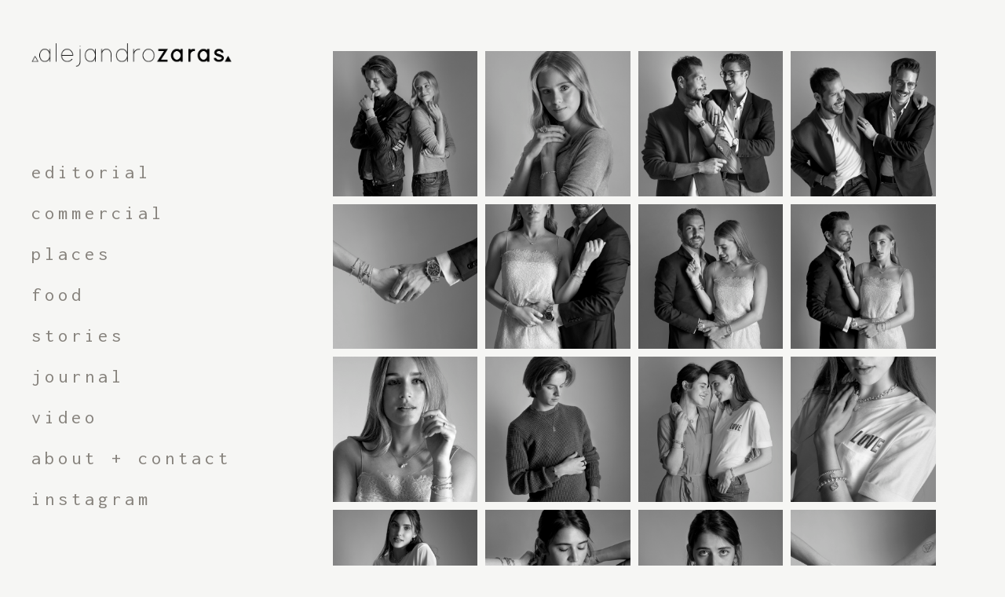

--- FILE ---
content_type: text/html; charset=UTF-8
request_url: https://www.alejandrozaras.com/portfolio-item/tiffany-co-lovers-day/
body_size: 77366
content:
<!DOCTYPE html>
<html lang="en-US">
<head>
	<meta charset="UTF-8">
	<meta name="viewport" content="width=device-width, initial-scale=1, user-scalable=yes">
	<link rel="profile" href="https://gmpg.org/xfn/11">
	
	<title>TIFFANY &#038; CO. lovers day &#8211; Alejandro Zaras</title>
<meta name='robots' content='max-image-preview:large' />
<link rel='dns-prefetch' href='//fonts.googleapis.com' />
<link rel="alternate" type="application/rss+xml" title="Alejandro Zaras &raquo; Feed" href="https://www.alejandrozaras.com/feed/" />
<link rel="alternate" type="application/rss+xml" title="Alejandro Zaras &raquo; Comments Feed" href="https://www.alejandrozaras.com/comments/feed/" />
<link rel="alternate" type="application/rss+xml" title="Alejandro Zaras &raquo; TIFFANY &#038; CO. lovers day Comments Feed" href="https://www.alejandrozaras.com/portfolio-item/tiffany-co-lovers-day/feed/" />
<link rel="alternate" title="oEmbed (JSON)" type="application/json+oembed" href="https://www.alejandrozaras.com/wp-json/oembed/1.0/embed?url=https%3A%2F%2Fwww.alejandrozaras.com%2Fportfolio-item%2Ftiffany-co-lovers-day%2F" />
<link rel="alternate" title="oEmbed (XML)" type="text/xml+oembed" href="https://www.alejandrozaras.com/wp-json/oembed/1.0/embed?url=https%3A%2F%2Fwww.alejandrozaras.com%2Fportfolio-item%2Ftiffany-co-lovers-day%2F&#038;format=xml" />
<style id='wp-img-auto-sizes-contain-inline-css' type='text/css'>
img:is([sizes=auto i],[sizes^="auto," i]){contain-intrinsic-size:3000px 1500px}
/*# sourceURL=wp-img-auto-sizes-contain-inline-css */
</style>
<link rel='stylesheet' id='dripicons-css' href='https://www.alejandrozaras.com/wp-content/plugins/mevoy-core/inc/icons/dripicons/assets/css/dripicons.min.css?ver=6.9' type='text/css' media='all' />
<link rel='stylesheet' id='elegant-icons-css' href='https://www.alejandrozaras.com/wp-content/plugins/mevoy-core/inc/icons/elegant-icons/assets/css/elegant-icons.min.css?ver=6.9' type='text/css' media='all' />
<link rel='stylesheet' id='font-awesome-css' href='https://www.alejandrozaras.com/wp-content/plugins/mevoy-core/inc/icons/font-awesome/assets/css/all.min.css?ver=6.9' type='text/css' media='all' />
<link rel='stylesheet' id='ionicons-css' href='https://www.alejandrozaras.com/wp-content/plugins/mevoy-core/inc/icons/ionicons/assets/css/ionicons.min.css?ver=6.9' type='text/css' media='all' />
<link rel='stylesheet' id='linea-icons-css' href='https://www.alejandrozaras.com/wp-content/plugins/mevoy-core/inc/icons/linea-icons/assets/css/linea-icons.min.css?ver=6.9' type='text/css' media='all' />
<link rel='stylesheet' id='linear-icons-css' href='https://www.alejandrozaras.com/wp-content/plugins/mevoy-core/inc/icons/linear-icons/assets/css/linear-icons.min.css?ver=6.9' type='text/css' media='all' />
<link rel='stylesheet' id='material-icons-css' href='https://fonts.googleapis.com/icon?family=Material+Icons&#038;ver=6.9' type='text/css' media='all' />
<link rel='stylesheet' id='simple-line-icons-css' href='https://www.alejandrozaras.com/wp-content/plugins/mevoy-core/inc/icons/simple-line-icons/assets/css/simple-line-icons.min.css?ver=6.9' type='text/css' media='all' />
<style id='wp-emoji-styles-inline-css' type='text/css'>

	img.wp-smiley, img.emoji {
		display: inline !important;
		border: none !important;
		box-shadow: none !important;
		height: 1em !important;
		width: 1em !important;
		margin: 0 0.07em !important;
		vertical-align: -0.1em !important;
		background: none !important;
		padding: 0 !important;
	}
/*# sourceURL=wp-emoji-styles-inline-css */
</style>
<link rel='stylesheet' id='wp-block-library-css' href='https://www.alejandrozaras.com/wp-includes/css/dist/block-library/style.min.css?ver=6.9' type='text/css' media='all' />
<style id='global-styles-inline-css' type='text/css'>
:root{--wp--preset--aspect-ratio--square: 1;--wp--preset--aspect-ratio--4-3: 4/3;--wp--preset--aspect-ratio--3-4: 3/4;--wp--preset--aspect-ratio--3-2: 3/2;--wp--preset--aspect-ratio--2-3: 2/3;--wp--preset--aspect-ratio--16-9: 16/9;--wp--preset--aspect-ratio--9-16: 9/16;--wp--preset--color--black: #000000;--wp--preset--color--cyan-bluish-gray: #abb8c3;--wp--preset--color--white: #ffffff;--wp--preset--color--pale-pink: #f78da7;--wp--preset--color--vivid-red: #cf2e2e;--wp--preset--color--luminous-vivid-orange: #ff6900;--wp--preset--color--luminous-vivid-amber: #fcb900;--wp--preset--color--light-green-cyan: #7bdcb5;--wp--preset--color--vivid-green-cyan: #00d084;--wp--preset--color--pale-cyan-blue: #8ed1fc;--wp--preset--color--vivid-cyan-blue: #0693e3;--wp--preset--color--vivid-purple: #9b51e0;--wp--preset--gradient--vivid-cyan-blue-to-vivid-purple: linear-gradient(135deg,rgb(6,147,227) 0%,rgb(155,81,224) 100%);--wp--preset--gradient--light-green-cyan-to-vivid-green-cyan: linear-gradient(135deg,rgb(122,220,180) 0%,rgb(0,208,130) 100%);--wp--preset--gradient--luminous-vivid-amber-to-luminous-vivid-orange: linear-gradient(135deg,rgb(252,185,0) 0%,rgb(255,105,0) 100%);--wp--preset--gradient--luminous-vivid-orange-to-vivid-red: linear-gradient(135deg,rgb(255,105,0) 0%,rgb(207,46,46) 100%);--wp--preset--gradient--very-light-gray-to-cyan-bluish-gray: linear-gradient(135deg,rgb(238,238,238) 0%,rgb(169,184,195) 100%);--wp--preset--gradient--cool-to-warm-spectrum: linear-gradient(135deg,rgb(74,234,220) 0%,rgb(151,120,209) 20%,rgb(207,42,186) 40%,rgb(238,44,130) 60%,rgb(251,105,98) 80%,rgb(254,248,76) 100%);--wp--preset--gradient--blush-light-purple: linear-gradient(135deg,rgb(255,206,236) 0%,rgb(152,150,240) 100%);--wp--preset--gradient--blush-bordeaux: linear-gradient(135deg,rgb(254,205,165) 0%,rgb(254,45,45) 50%,rgb(107,0,62) 100%);--wp--preset--gradient--luminous-dusk: linear-gradient(135deg,rgb(255,203,112) 0%,rgb(199,81,192) 50%,rgb(65,88,208) 100%);--wp--preset--gradient--pale-ocean: linear-gradient(135deg,rgb(255,245,203) 0%,rgb(182,227,212) 50%,rgb(51,167,181) 100%);--wp--preset--gradient--electric-grass: linear-gradient(135deg,rgb(202,248,128) 0%,rgb(113,206,126) 100%);--wp--preset--gradient--midnight: linear-gradient(135deg,rgb(2,3,129) 0%,rgb(40,116,252) 100%);--wp--preset--font-size--small: 13px;--wp--preset--font-size--medium: 20px;--wp--preset--font-size--large: 36px;--wp--preset--font-size--x-large: 42px;--wp--preset--spacing--20: 0.44rem;--wp--preset--spacing--30: 0.67rem;--wp--preset--spacing--40: 1rem;--wp--preset--spacing--50: 1.5rem;--wp--preset--spacing--60: 2.25rem;--wp--preset--spacing--70: 3.38rem;--wp--preset--spacing--80: 5.06rem;--wp--preset--shadow--natural: 6px 6px 9px rgba(0, 0, 0, 0.2);--wp--preset--shadow--deep: 12px 12px 50px rgba(0, 0, 0, 0.4);--wp--preset--shadow--sharp: 6px 6px 0px rgba(0, 0, 0, 0.2);--wp--preset--shadow--outlined: 6px 6px 0px -3px rgb(255, 255, 255), 6px 6px rgb(0, 0, 0);--wp--preset--shadow--crisp: 6px 6px 0px rgb(0, 0, 0);}:where(.is-layout-flex){gap: 0.5em;}:where(.is-layout-grid){gap: 0.5em;}body .is-layout-flex{display: flex;}.is-layout-flex{flex-wrap: wrap;align-items: center;}.is-layout-flex > :is(*, div){margin: 0;}body .is-layout-grid{display: grid;}.is-layout-grid > :is(*, div){margin: 0;}:where(.wp-block-columns.is-layout-flex){gap: 2em;}:where(.wp-block-columns.is-layout-grid){gap: 2em;}:where(.wp-block-post-template.is-layout-flex){gap: 1.25em;}:where(.wp-block-post-template.is-layout-grid){gap: 1.25em;}.has-black-color{color: var(--wp--preset--color--black) !important;}.has-cyan-bluish-gray-color{color: var(--wp--preset--color--cyan-bluish-gray) !important;}.has-white-color{color: var(--wp--preset--color--white) !important;}.has-pale-pink-color{color: var(--wp--preset--color--pale-pink) !important;}.has-vivid-red-color{color: var(--wp--preset--color--vivid-red) !important;}.has-luminous-vivid-orange-color{color: var(--wp--preset--color--luminous-vivid-orange) !important;}.has-luminous-vivid-amber-color{color: var(--wp--preset--color--luminous-vivid-amber) !important;}.has-light-green-cyan-color{color: var(--wp--preset--color--light-green-cyan) !important;}.has-vivid-green-cyan-color{color: var(--wp--preset--color--vivid-green-cyan) !important;}.has-pale-cyan-blue-color{color: var(--wp--preset--color--pale-cyan-blue) !important;}.has-vivid-cyan-blue-color{color: var(--wp--preset--color--vivid-cyan-blue) !important;}.has-vivid-purple-color{color: var(--wp--preset--color--vivid-purple) !important;}.has-black-background-color{background-color: var(--wp--preset--color--black) !important;}.has-cyan-bluish-gray-background-color{background-color: var(--wp--preset--color--cyan-bluish-gray) !important;}.has-white-background-color{background-color: var(--wp--preset--color--white) !important;}.has-pale-pink-background-color{background-color: var(--wp--preset--color--pale-pink) !important;}.has-vivid-red-background-color{background-color: var(--wp--preset--color--vivid-red) !important;}.has-luminous-vivid-orange-background-color{background-color: var(--wp--preset--color--luminous-vivid-orange) !important;}.has-luminous-vivid-amber-background-color{background-color: var(--wp--preset--color--luminous-vivid-amber) !important;}.has-light-green-cyan-background-color{background-color: var(--wp--preset--color--light-green-cyan) !important;}.has-vivid-green-cyan-background-color{background-color: var(--wp--preset--color--vivid-green-cyan) !important;}.has-pale-cyan-blue-background-color{background-color: var(--wp--preset--color--pale-cyan-blue) !important;}.has-vivid-cyan-blue-background-color{background-color: var(--wp--preset--color--vivid-cyan-blue) !important;}.has-vivid-purple-background-color{background-color: var(--wp--preset--color--vivid-purple) !important;}.has-black-border-color{border-color: var(--wp--preset--color--black) !important;}.has-cyan-bluish-gray-border-color{border-color: var(--wp--preset--color--cyan-bluish-gray) !important;}.has-white-border-color{border-color: var(--wp--preset--color--white) !important;}.has-pale-pink-border-color{border-color: var(--wp--preset--color--pale-pink) !important;}.has-vivid-red-border-color{border-color: var(--wp--preset--color--vivid-red) !important;}.has-luminous-vivid-orange-border-color{border-color: var(--wp--preset--color--luminous-vivid-orange) !important;}.has-luminous-vivid-amber-border-color{border-color: var(--wp--preset--color--luminous-vivid-amber) !important;}.has-light-green-cyan-border-color{border-color: var(--wp--preset--color--light-green-cyan) !important;}.has-vivid-green-cyan-border-color{border-color: var(--wp--preset--color--vivid-green-cyan) !important;}.has-pale-cyan-blue-border-color{border-color: var(--wp--preset--color--pale-cyan-blue) !important;}.has-vivid-cyan-blue-border-color{border-color: var(--wp--preset--color--vivid-cyan-blue) !important;}.has-vivid-purple-border-color{border-color: var(--wp--preset--color--vivid-purple) !important;}.has-vivid-cyan-blue-to-vivid-purple-gradient-background{background: var(--wp--preset--gradient--vivid-cyan-blue-to-vivid-purple) !important;}.has-light-green-cyan-to-vivid-green-cyan-gradient-background{background: var(--wp--preset--gradient--light-green-cyan-to-vivid-green-cyan) !important;}.has-luminous-vivid-amber-to-luminous-vivid-orange-gradient-background{background: var(--wp--preset--gradient--luminous-vivid-amber-to-luminous-vivid-orange) !important;}.has-luminous-vivid-orange-to-vivid-red-gradient-background{background: var(--wp--preset--gradient--luminous-vivid-orange-to-vivid-red) !important;}.has-very-light-gray-to-cyan-bluish-gray-gradient-background{background: var(--wp--preset--gradient--very-light-gray-to-cyan-bluish-gray) !important;}.has-cool-to-warm-spectrum-gradient-background{background: var(--wp--preset--gradient--cool-to-warm-spectrum) !important;}.has-blush-light-purple-gradient-background{background: var(--wp--preset--gradient--blush-light-purple) !important;}.has-blush-bordeaux-gradient-background{background: var(--wp--preset--gradient--blush-bordeaux) !important;}.has-luminous-dusk-gradient-background{background: var(--wp--preset--gradient--luminous-dusk) !important;}.has-pale-ocean-gradient-background{background: var(--wp--preset--gradient--pale-ocean) !important;}.has-electric-grass-gradient-background{background: var(--wp--preset--gradient--electric-grass) !important;}.has-midnight-gradient-background{background: var(--wp--preset--gradient--midnight) !important;}.has-small-font-size{font-size: var(--wp--preset--font-size--small) !important;}.has-medium-font-size{font-size: var(--wp--preset--font-size--medium) !important;}.has-large-font-size{font-size: var(--wp--preset--font-size--large) !important;}.has-x-large-font-size{font-size: var(--wp--preset--font-size--x-large) !important;}
/*# sourceURL=global-styles-inline-css */
</style>

<style id='classic-theme-styles-inline-css' type='text/css'>
/*! This file is auto-generated */
.wp-block-button__link{color:#fff;background-color:#32373c;border-radius:9999px;box-shadow:none;text-decoration:none;padding:calc(.667em + 2px) calc(1.333em + 2px);font-size:1.125em}.wp-block-file__button{background:#32373c;color:#fff;text-decoration:none}
/*# sourceURL=/wp-includes/css/classic-themes.min.css */
</style>
<link rel='stylesheet' id='contact-form-7-css' href='https://www.alejandrozaras.com/wp-content/plugins/contact-form-7/includes/css/styles.css?ver=5.8' type='text/css' media='all' />
<link rel='stylesheet' id='ctf_styles-css' href='https://www.alejandrozaras.com/wp-content/plugins/custom-twitter-feeds/css/ctf-styles.min.css?ver=2.1.2' type='text/css' media='all' />
<link rel='stylesheet' id='rs-plugin-settings-css' href='https://www.alejandrozaras.com/wp-content/plugins/revslider/public/assets/css/rs6.css?ver=6.4.11' type='text/css' media='all' />
<style id='rs-plugin-settings-inline-css' type='text/css'>
#rs-demo-id {}
/*# sourceURL=rs-plugin-settings-inline-css */
</style>
<link rel='stylesheet' id='qi-addons-for-elementor-grid-style-css' href='https://www.alejandrozaras.com/wp-content/plugins/qi-addons-for-elementor/assets/css/grid.min.css?ver=6.9' type='text/css' media='all' />
<link rel='stylesheet' id='qi-addons-for-elementor-helper-parts-style-css' href='https://www.alejandrozaras.com/wp-content/plugins/qi-addons-for-elementor/assets/css/helper-parts.min.css?ver=6.9' type='text/css' media='all' />
<link rel='stylesheet' id='qi-addons-for-elementor-style-css' href='https://www.alejandrozaras.com/wp-content/plugins/qi-addons-for-elementor/assets/css/main.min.css?ver=6.9' type='text/css' media='all' />
<link rel='stylesheet' id='perfect-scrollbar-css' href='https://www.alejandrozaras.com/wp-content/plugins/mevoy-core/assets/plugins/perfect-scrollbar/perfect-scrollbar.css?ver=6.9' type='text/css' media='all' />
<link rel='stylesheet' id='swiper-css' href='https://www.alejandrozaras.com/wp-content/plugins/elementor/assets/lib/swiper/v8/css/swiper.css?ver=8.4.5' type='text/css' media='all' />
<link rel='stylesheet' id='mevoy-main-css' href='https://www.alejandrozaras.com/wp-content/themes/mevoy/assets/css/main.min.css?ver=6.9' type='text/css' media='all' />
<link rel='stylesheet' id='mevoy-core-style-css' href='https://www.alejandrozaras.com/wp-content/plugins/mevoy-core/assets/css/mevoy-core.min.css?ver=6.9' type='text/css' media='all' />
<link rel='stylesheet' id='magnific-popup-css' href='https://www.alejandrozaras.com/wp-content/themes/mevoy/assets/plugins/magnific-popup/magnific-popup.css?ver=6.9' type='text/css' media='all' />
<link rel='stylesheet' id='mevoy-google-fonts-css' href='https://fonts.googleapis.com/css?family=Cormorant+Garamond%3A400%2C400i%2C500%2C500i%2C600%2C600i%2C100%2C100i%2C200%2C200i%2C300%2C300i%2C700%2C700i%2C800%2C800i%2C900%2C900i%7CMontserrat%3A400%2C400i%2C500%2C500i%2C600%2C600i%2C100%2C100i%2C200%2C200i%2C300%2C300i%2C700%2C700i%2C800%2C800i%2C900%2C900i%7CSource+Serif+Pro%3A400%2C400i%2C500%2C500i%2C600%2C600i%2C100%2C100i%2C200%2C200i%2C300%2C300i%2C700%2C700i%2C800%2C800i%2C900%2C900i%7CInconsolata%3A400%2C400i%2C500%2C500i%2C600%2C600i%2C100%2C100i%2C200%2C200i%2C300%2C300i%2C700%2C700i%2C800%2C800i%2C900%2C900i&#038;subset=latin-ext%2Clatin&#038;display=swap&#038;ver=1.0.0' type='text/css' media='all' />
<link rel='stylesheet' id='mevoy-style-css' href='https://www.alejandrozaras.com/wp-content/themes/mevoy/style.css?ver=6.9' type='text/css' media='all' />
<style id='mevoy-style-inline-css' type='text/css'>
#qodef-page-footer-bottom-area { background-color: #383838;}.qodef-fullscreen-menu .qodef-drop-down-second-inner ul li > a { text-transform: lowercase;}#qodef-page-inner { padding: 65px 0px 100px 0px;}@media only screen and (max-width: 1024px) { #qodef-page-inner { padding: 65px 0px 100px 0px;}}.qodef-header-sticky { background-color: #f6f6f4;}.qodef-mobile-header-navigation > ul > li > a { font-family: "Inconsolata";font-weight: 400;text-transform: lowercase;}.qodef-header--vertical .qodef-header-vertical-navigation> ul > li > a { font-family: "Inconsolata";font-size: 24px;font-weight: 400;letter-spacing: 5px;text-transform: lowercase;}.qodef-header--vertical .qodef-header-vertical-navigation> ul > li > a:hover { color: #353535;}.qodef-header--vertical .qodef-header-vertical-navigation > ul > li .qodef-drop-down-second ul li a { font-family: "Inconsolata";font-weight: 400;letter-spacing: 5px;text-transform: lowercase;}.qodef-header--vertical .qodef-header-vertical-navigation > ul > li.qodef-menu-item--wide .qodef-drop-down-second-inner > ul > li > a { font-family: "Inconsolata";font-weight: 400;letter-spacing: 5px;text-transform: lowercase;}.qodef-header--vertical .qodef-header-vertical-navigation > ul > li.qodef-menu-item--wide .qodef-drop-down-second ul li ul li a { font-family: "Inconsolata";letter-spacing: 5px;text-transform: lowercase;}#qodef-side-area { background-image: url(https://www.alejandrozaras.com/wp-content/uploads/2023/08/Elemento_final-02-01.png);background-position: 100% 100%;background-repeat: no-repeat;}
/*# sourceURL=mevoy-style-inline-css */
</style>
<script type="text/javascript" src="https://www.alejandrozaras.com/wp-includes/js/jquery/jquery.min.js?ver=3.7.1" id="jquery-core-js"></script>
<script type="text/javascript" src="https://www.alejandrozaras.com/wp-includes/js/jquery/jquery-migrate.min.js?ver=3.4.1" id="jquery-migrate-js"></script>
<script type="text/javascript" src="https://www.alejandrozaras.com/wp-content/plugins/revslider/public/assets/js/rbtools.min.js?ver=6.4.8" id="tp-tools-js"></script>
<script type="text/javascript" src="https://www.alejandrozaras.com/wp-content/plugins/revslider/public/assets/js/rs6.min.js?ver=6.4.11" id="revmin-js"></script>
<link rel="https://api.w.org/" href="https://www.alejandrozaras.com/wp-json/" /><link rel="EditURI" type="application/rsd+xml" title="RSD" href="https://www.alejandrozaras.com/xmlrpc.php?rsd" />
<meta name="generator" content="WordPress 6.9" />
<link rel="canonical" href="https://www.alejandrozaras.com/portfolio-item/tiffany-co-lovers-day/" />
<link rel='shortlink' href='https://www.alejandrozaras.com/?p=6430' />
<script type='text/javascript'>
/* <![CDATA[ */
var VPData = {"version":"3.1.3","pro":false,"__":{"couldnt_retrieve_vp":"Couldn't retrieve Visual Portfolio ID.","pswp_close":"Close (Esc)","pswp_share":"Share","pswp_fs":"Toggle fullscreen","pswp_zoom":"Zoom in\/out","pswp_prev":"Previous (arrow left)","pswp_next":"Next (arrow right)","pswp_share_fb":"Share on Facebook","pswp_share_tw":"Tweet","pswp_share_pin":"Pin it","fancybox_close":"Close","fancybox_next":"Next","fancybox_prev":"Previous","fancybox_error":"The requested content cannot be loaded. <br \/> Please try again later.","fancybox_play_start":"Start slideshow","fancybox_play_stop":"Pause slideshow","fancybox_full_screen":"Full screen","fancybox_thumbs":"Thumbnails","fancybox_download":"Download","fancybox_share":"Share","fancybox_zoom":"Zoom"},"settingsPopupGallery":{"enable_on_wordpress_images":false,"vendor":"fancybox","deep_linking":false,"deep_linking_url_to_share_images":false,"show_arrows":true,"show_counter":true,"show_zoom_button":true,"show_fullscreen_button":true,"show_share_button":true,"show_close_button":true,"show_thumbs":true,"show_download_button":false,"show_slideshow":false,"click_to_zoom":true,"restore_focus":true},"screenSizes":[320,576,768,992,1200]};
/* ]]> */
</script>
        <noscript>
            <style type="text/css">
                .vp-portfolio__preloader-wrap{display:none}.vp-portfolio__items-wrap,.vp-portfolio__filter-wrap,.vp-portfolio__sort-wrap,.vp-portfolio__pagination-wrap{visibility:visible;opacity:1}.vp-portfolio__item .vp-portfolio__item-img noscript+img{display:none}.vp-portfolio__thumbnails-wrap{display:none}            </style>
        </noscript>
        <meta name="generator" content="Elementor 3.15.2; features: e_dom_optimization, e_optimized_assets_loading, e_optimized_css_loading, additional_custom_breakpoints; settings: css_print_method-external, google_font-enabled, font_display-swap">
        <style type="text/css">
            /* If html does not have either class, do not show lazy loaded images. */
            html:not(.vp-lazyload-enabled):not(.js) .vp-lazyload {
                display: none;
            }
        </style>
        <script>
            document.documentElement.classList.add(
                'vp-lazyload-enabled'
            );
        </script>
        <meta name="generator" content="Powered by Slider Revolution 6.4.11 - responsive, Mobile-Friendly Slider Plugin for WordPress with comfortable drag and drop interface." />
<link rel="icon" href="https://www.alejandrozaras.com/wp-content/uploads/2023/08/Elemento_final-02-01.png" sizes="32x32" />
<link rel="icon" href="https://www.alejandrozaras.com/wp-content/uploads/2023/08/Elemento_final-02-01.png" sizes="192x192" />
<link rel="apple-touch-icon" href="https://www.alejandrozaras.com/wp-content/uploads/2023/08/Elemento_final-02-01.png" />
<meta name="msapplication-TileImage" content="https://www.alejandrozaras.com/wp-content/uploads/2023/08/Elemento_final-02-01.png" />
<script type="text/javascript">function setREVStartSize(e){
			//window.requestAnimationFrame(function() {				 
				window.RSIW = window.RSIW===undefined ? window.innerWidth : window.RSIW;	
				window.RSIH = window.RSIH===undefined ? window.innerHeight : window.RSIH;	
				try {								
					var pw = document.getElementById(e.c).parentNode.offsetWidth,
						newh;
					pw = pw===0 || isNaN(pw) ? window.RSIW : pw;
					e.tabw = e.tabw===undefined ? 0 : parseInt(e.tabw);
					e.thumbw = e.thumbw===undefined ? 0 : parseInt(e.thumbw);
					e.tabh = e.tabh===undefined ? 0 : parseInt(e.tabh);
					e.thumbh = e.thumbh===undefined ? 0 : parseInt(e.thumbh);
					e.tabhide = e.tabhide===undefined ? 0 : parseInt(e.tabhide);
					e.thumbhide = e.thumbhide===undefined ? 0 : parseInt(e.thumbhide);
					e.mh = e.mh===undefined || e.mh=="" || e.mh==="auto" ? 0 : parseInt(e.mh,0);		
					if(e.layout==="fullscreen" || e.l==="fullscreen") 						
						newh = Math.max(e.mh,window.RSIH);					
					else{					
						e.gw = Array.isArray(e.gw) ? e.gw : [e.gw];
						for (var i in e.rl) if (e.gw[i]===undefined || e.gw[i]===0) e.gw[i] = e.gw[i-1];					
						e.gh = e.el===undefined || e.el==="" || (Array.isArray(e.el) && e.el.length==0)? e.gh : e.el;
						e.gh = Array.isArray(e.gh) ? e.gh : [e.gh];
						for (var i in e.rl) if (e.gh[i]===undefined || e.gh[i]===0) e.gh[i] = e.gh[i-1];
											
						var nl = new Array(e.rl.length),
							ix = 0,						
							sl;					
						e.tabw = e.tabhide>=pw ? 0 : e.tabw;
						e.thumbw = e.thumbhide>=pw ? 0 : e.thumbw;
						e.tabh = e.tabhide>=pw ? 0 : e.tabh;
						e.thumbh = e.thumbhide>=pw ? 0 : e.thumbh;					
						for (var i in e.rl) nl[i] = e.rl[i]<window.RSIW ? 0 : e.rl[i];
						sl = nl[0];									
						for (var i in nl) if (sl>nl[i] && nl[i]>0) { sl = nl[i]; ix=i;}															
						var m = pw>(e.gw[ix]+e.tabw+e.thumbw) ? 1 : (pw-(e.tabw+e.thumbw)) / (e.gw[ix]);					
						newh =  (e.gh[ix] * m) + (e.tabh + e.thumbh);
					}				
					if(window.rs_init_css===undefined) window.rs_init_css = document.head.appendChild(document.createElement("style"));					
					document.getElementById(e.c).height = newh+"px";
					window.rs_init_css.innerHTML += "#"+e.c+"_wrapper { height: "+newh+"px }";				
				} catch(e){
					console.log("Failure at Presize of Slider:" + e)
				}					   
			//});
		  };</script>
		<style type="text/css" id="wp-custom-css">
			div.qodef-e.qodef-info--date {
  display: none;
}

span.qodef-social-title {
  display: none;
}

div.qodef-e-info-item.qodef-e-info-date.entry-date.published.updated {
  display: none;
	}		</style>
		</head>
<body class="wp-singular portfolio-item-template-default single single-portfolio-item postid-6430 wp-theme-mevoy qode-framework-1.1.4 qodef-qi--no-touch qi-addons-for-elementor-1.6.2  qodef-header--vertical qodef-header-appearance--none qodef-mobile-header--standard qodef-drop-down-second--full-width qodef-drop-down-second--default qodef-layout--masonry-big mevoy-core-1.0 mevoy-1.1 qodef-content-grid-1300 elementor-default elementor-kit-7" itemscope itemtype="https://schema.org/WebPage">
	        <script>
            (function($) {
                if (!$) {
                    return;
                }

                // Previously we added this code on Elementor pages only,
                // but sometimes Lightbox enabled globally and it still conflicting with our galleries.
                // if (!$('.elementor-page').length) {
                //     return;
                // }

                function addDataAttribute($items) {
                    $items.find('.vp-portfolio__item a:not([data-elementor-open-lightbox])').each(function () {
                        if (/\.(png|jpe?g|gif|svg|webp)(\?.*)?$/i.test(this.href)) {
                            this.dataset.elementorOpenLightbox = 'no';
                        }
                    });
                }

                $(document).on('init.vpf', function(event, vpObject) {
                    if ('vpf' !== event.namespace) {
                        return;
                    }

                    addDataAttribute(vpObject.$item);
                });
                $(document).on('addItems.vpf', function(event, vpObject, $items) {
                    if ('vpf' !== event.namespace) {
                        return;
                    }

                    addDataAttribute($items);
                });
            })(window.jQuery);
        </script>
        	<div id="qodef-page-wrapper" class="">
		
<header id="qodef-page-header">
    <div id="qodef-page-header-inner" class="">
	    <a itemprop="url" class="qodef-header-logo-link qodef-height--set" href="https://www.alejandrozaras.com/" style="height:60px" rel="home">
	<img width="610" height="71" src="https://www.alejandrozaras.com/wp-content/uploads/2023/08/Logo_chico-1.png" class="qodef-header-logo-image qodef--main" alt="logo main" itemprop="image" srcset="https://www.alejandrozaras.com/wp-content/uploads/2023/08/Logo_chico-1.png 610w, https://www.alejandrozaras.com/wp-content/uploads/2023/08/Logo_chico-1-300x35.png 300w, https://www.alejandrozaras.com/wp-content/uploads/2023/08/Logo_chico-1-500x58.png 500w" sizes="(max-width: 610px) 100vw, 610px" />	<img width="610" height="71" src="https://www.alejandrozaras.com/wp-content/uploads/2023/08/Logo_chico-1.png" class="qodef-header-logo-image qodef--dark" alt="logo dark" itemprop="image" srcset="https://www.alejandrozaras.com/wp-content/uploads/2023/08/Logo_chico-1.png 610w, https://www.alejandrozaras.com/wp-content/uploads/2023/08/Logo_chico-1-300x35.png 300w, https://www.alejandrozaras.com/wp-content/uploads/2023/08/Logo_chico-1-500x58.png 500w" sizes="(max-width: 610px) 100vw, 610px" />	<img width="610" height="71" src="https://www.alejandrozaras.com/wp-content/uploads/2023/08/Logo_chico-1.png" class="qodef-header-logo-image qodef--light" alt="logo light" itemprop="image" srcset="https://www.alejandrozaras.com/wp-content/uploads/2023/08/Logo_chico-1.png 610w, https://www.alejandrozaras.com/wp-content/uploads/2023/08/Logo_chico-1-300x35.png 300w, https://www.alejandrozaras.com/wp-content/uploads/2023/08/Logo_chico-1-500x58.png 500w" sizes="(max-width: 610px) 100vw, 610px" /></a>	<nav class="qodef-header-vertical-navigation qodef-vertical-drop-down--below qodef-custom-header-navigation" role="navigation" aria-label="Vertical Menu">
		<ul id="menu-alex-menu-1" class="menu"><li class="menu-item menu-item-type-post_type menu-item-object-page menu-item-home menu-item-6093"><a href="https://www.alejandrozaras.com/"><span class="qodef-menu-item-text">editorial</span></a></li>
<li class="menu-item menu-item-type-post_type menu-item-object-page menu-item-6378"><a href="https://www.alejandrozaras.com/commercial/"><span class="qodef-menu-item-text">commercial</span></a></li>
<li class="menu-item menu-item-type-custom menu-item-object-custom menu-item-6363"><a href="https://www.alejandrozaras.com/portfolio-item/places-portfolio/"><span class="qodef-menu-item-text">places</span></a></li>
<li class="menu-item menu-item-type-custom menu-item-object-custom menu-item-6335"><a href="https://www.alejandrozaras.com/portfolio-item/food-portfolio/"><span class="qodef-menu-item-text">food</span></a></li>
<li class="menu-item menu-item-type-post_type menu-item-object-page menu-item-6226"><a href="https://www.alejandrozaras.com/stories/"><span class="qodef-menu-item-text">stories</span></a></li>
<li class="menu-item menu-item-type-custom menu-item-object-custom menu-item-6174"><a href="http://www.alejandrozaras.com/porfolio-item/journal/"><span class="qodef-menu-item-text">journal</span></a></li>
<li class="menu-item menu-item-type-post_type menu-item-object-page menu-item-6658"><a href="https://www.alejandrozaras.com/blog-list/"><span class="qodef-menu-item-text">video</span></a></li>
<li class="menu-item menu-item-type-post_type menu-item-object-page menu-item-6578"><a href="https://www.alejandrozaras.com/about-contact/"><span class="qodef-menu-item-text">about + contact</span></a></li>
<li class="menu-item menu-item-type-custom menu-item-object-custom menu-item-6094"><a href="http://www.instagram.com/alejandrozaras"><span class="qodef-menu-item-text">instagram</span></a></li>
</ul>	</nav>
	<div class="qodef-widget-holder qodef--one">
		<div id="mevoy_core_side_area_opener-5" class="widget widget_mevoy_core_side_area_opener qodef-header-widget-area-one" data-area="header-widget-one"><a href="javascript:void(0)"  class="qodef-opener-icon qodef-m qodef-source--predefined qodef-side-area-opener"  >
	<span class="qodef-m-icon qodef--open">
		<span class="qodef-m-lines"><span class="qodef-m-line qodef--1"></span><span class="qodef-m-line qodef--2"></span><span class="qodef-m-line qodef--3"></span></span>	</span>
		</a></div>	</div>
    </div>
</header><header id="qodef-page-mobile-header">
		<div id="qodef-page-mobile-header-inner" class="">
		<a itemprop="url" class="qodef-mobile-header-logo-link" href="https://www.alejandrozaras.com/" style="height:25px" rel="home">
	<img width="610" height="71" src="https://www.alejandrozaras.com/wp-content/uploads/2023/08/Logo_chico-1.png" class="qodef-header-logo-image qodef--main" alt="logo main" itemprop="image" srcset="https://www.alejandrozaras.com/wp-content/uploads/2023/08/Logo_chico-1.png 610w, https://www.alejandrozaras.com/wp-content/uploads/2023/08/Logo_chico-1-300x35.png 300w, https://www.alejandrozaras.com/wp-content/uploads/2023/08/Logo_chico-1-500x58.png 500w" sizes="(max-width: 610px) 100vw, 610px" />	</a><a href="javascript:void(0)"  class="qodef-opener-icon qodef-m qodef-source--predefined qodef-mobile-header-opener"  >
	<span class="qodef-m-icon qodef--open">
		<span class="qodef-m-lines"><span class="qodef-m-line qodef--1"></span><span class="qodef-m-line qodef--2"></span><span class="qodef-m-line qodef--3"></span></span>	</span>
			<span class="qodef-m-icon qodef--close">
			<span class="qodef-m-lines"><span class="qodef-m-line qodef--1"></span><span class="qodef-m-line qodef--2"></span><span class="qodef-m-line qodef--3"></span></span>		</span>
		</a>	<nav class="qodef-mobile-header-navigation" role="navigation" aria-label="Mobile Menu">
		<ul id="menu-alex-menu-3" class="qodef-content-grid"><li class="menu-item menu-item-type-post_type menu-item-object-page menu-item-home menu-item-6093"><a href="https://www.alejandrozaras.com/"><span class="qodef-menu-item-text">editorial</span></a></li>
<li class="menu-item menu-item-type-post_type menu-item-object-page menu-item-6378"><a href="https://www.alejandrozaras.com/commercial/"><span class="qodef-menu-item-text">commercial</span></a></li>
<li class="menu-item menu-item-type-custom menu-item-object-custom menu-item-6363"><a href="https://www.alejandrozaras.com/portfolio-item/places-portfolio/"><span class="qodef-menu-item-text">places</span></a></li>
<li class="menu-item menu-item-type-custom menu-item-object-custom menu-item-6335"><a href="https://www.alejandrozaras.com/portfolio-item/food-portfolio/"><span class="qodef-menu-item-text">food</span></a></li>
<li class="menu-item menu-item-type-post_type menu-item-object-page menu-item-6226"><a href="https://www.alejandrozaras.com/stories/"><span class="qodef-menu-item-text">stories</span></a></li>
<li class="menu-item menu-item-type-custom menu-item-object-custom menu-item-6174"><a href="http://www.alejandrozaras.com/porfolio-item/journal/"><span class="qodef-menu-item-text">journal</span></a></li>
<li class="menu-item menu-item-type-post_type menu-item-object-page menu-item-6658"><a href="https://www.alejandrozaras.com/blog-list/"><span class="qodef-menu-item-text">video</span></a></li>
<li class="menu-item menu-item-type-post_type menu-item-object-page menu-item-6578"><a href="https://www.alejandrozaras.com/about-contact/"><span class="qodef-menu-item-text">about + contact</span></a></li>
<li class="menu-item menu-item-type-custom menu-item-object-custom menu-item-6094"><a href="http://www.instagram.com/alejandrozaras"><span class="qodef-menu-item-text">instagram</span></a></li>
</ul>	</nav>
	</div>
	</header>		<div id="qodef-page-outer">
						<div id="qodef-page-inner" class="qodef-content-grid"><main id="qodef-page-content" class="qodef-grid qodef-layout--template ">
	<div class="qodef-grid-inner clear">
		<div class="qodef-grid-item qodef-page-content-section qodef-col--12">
	<div class="qodef-portfolio qodef-m qodef-portfolio-single qodef-layout--masonry-big">
		<article class="qodef-portfolio-single-item qodef-e post-6430 portfolio-item type-portfolio-item status-publish has-post-thumbnail hentry portfolio-category-commercial">
    <div class="qodef-e-inner">
        <div class="qodef-media">
				<div class="qodef-e qodef-grid qodef-layout--masonry qodef-items--fixed qodef-responsive--predefined qodef--no-bottom-space  qodef-col-num--4 qodef-gutter--tiny">
		<div class="qodef-grid-inner clear qodef-magnific-popup qodef-popup-gallery">
				<div class="qodef-grid-masonry-sizer"></div>
	<div class="qodef-grid-masonry-gutter"></div>
			<a itemprop="image" class="qodef-popup-item qodef-grid-item qodef-item--full" href="https://www.alejandrozaras.com/wp-content/uploads/2023/08/TIFFANY-CO.-lovers-day_1.jpg" data-type="image" title="TIFFANY &#038; CO. lovers day_1">
				<img width="1080" height="1080" src="https://www.alejandrozaras.com/wp-content/uploads/2023/08/TIFFANY-CO.-lovers-day_1.jpg" class="attachment-full size-full" alt="" decoding="async" fetchpriority="high" srcset="https://www.alejandrozaras.com/wp-content/uploads/2023/08/TIFFANY-CO.-lovers-day_1.jpg 1080w, https://www.alejandrozaras.com/wp-content/uploads/2023/08/TIFFANY-CO.-lovers-day_1-300x300.jpg 300w, https://www.alejandrozaras.com/wp-content/uploads/2023/08/TIFFANY-CO.-lovers-day_1-1024x1024.jpg 1024w, https://www.alejandrozaras.com/wp-content/uploads/2023/08/TIFFANY-CO.-lovers-day_1-150x150.jpg 150w, https://www.alejandrozaras.com/wp-content/uploads/2023/08/TIFFANY-CO.-lovers-day_1-768x768.jpg 768w, https://www.alejandrozaras.com/wp-content/uploads/2023/08/TIFFANY-CO.-lovers-day_1-500x500.jpg 500w, https://www.alejandrozaras.com/wp-content/uploads/2023/08/TIFFANY-CO.-lovers-day_1-800x800.jpg 800w, https://www.alejandrozaras.com/wp-content/uploads/2023/08/TIFFANY-CO.-lovers-day_1-650x650.jpg 650w" sizes="(max-width: 1080px) 100vw, 1080px" />			</a>
					<a itemprop="image" class="qodef-popup-item qodef-grid-item qodef-item--full" href="https://www.alejandrozaras.com/wp-content/uploads/2023/08/TIFFANY-CO.-lovers-day_2.jpg" data-type="image" title="TIFFANY &#038; CO. lovers day_2">
				<img width="1080" height="1080" src="https://www.alejandrozaras.com/wp-content/uploads/2023/08/TIFFANY-CO.-lovers-day_2.jpg" class="attachment-full size-full" alt="" decoding="async" srcset="https://www.alejandrozaras.com/wp-content/uploads/2023/08/TIFFANY-CO.-lovers-day_2.jpg 1080w, https://www.alejandrozaras.com/wp-content/uploads/2023/08/TIFFANY-CO.-lovers-day_2-300x300.jpg 300w, https://www.alejandrozaras.com/wp-content/uploads/2023/08/TIFFANY-CO.-lovers-day_2-1024x1024.jpg 1024w, https://www.alejandrozaras.com/wp-content/uploads/2023/08/TIFFANY-CO.-lovers-day_2-150x150.jpg 150w, https://www.alejandrozaras.com/wp-content/uploads/2023/08/TIFFANY-CO.-lovers-day_2-768x768.jpg 768w, https://www.alejandrozaras.com/wp-content/uploads/2023/08/TIFFANY-CO.-lovers-day_2-500x500.jpg 500w, https://www.alejandrozaras.com/wp-content/uploads/2023/08/TIFFANY-CO.-lovers-day_2-800x800.jpg 800w, https://www.alejandrozaras.com/wp-content/uploads/2023/08/TIFFANY-CO.-lovers-day_2-650x650.jpg 650w" sizes="(max-width: 1080px) 100vw, 1080px" />			</a>
					<a itemprop="image" class="qodef-popup-item qodef-grid-item qodef-item--full" href="https://www.alejandrozaras.com/wp-content/uploads/2023/08/TIFFANY-CO.-lovers-day_3.jpg" data-type="image" title="TIFFANY &#038; CO. lovers day_3">
				<img width="1080" height="1080" src="https://www.alejandrozaras.com/wp-content/uploads/2023/08/TIFFANY-CO.-lovers-day_3.jpg" class="attachment-full size-full" alt="" decoding="async" srcset="https://www.alejandrozaras.com/wp-content/uploads/2023/08/TIFFANY-CO.-lovers-day_3.jpg 1080w, https://www.alejandrozaras.com/wp-content/uploads/2023/08/TIFFANY-CO.-lovers-day_3-300x300.jpg 300w, https://www.alejandrozaras.com/wp-content/uploads/2023/08/TIFFANY-CO.-lovers-day_3-1024x1024.jpg 1024w, https://www.alejandrozaras.com/wp-content/uploads/2023/08/TIFFANY-CO.-lovers-day_3-150x150.jpg 150w, https://www.alejandrozaras.com/wp-content/uploads/2023/08/TIFFANY-CO.-lovers-day_3-768x768.jpg 768w, https://www.alejandrozaras.com/wp-content/uploads/2023/08/TIFFANY-CO.-lovers-day_3-500x500.jpg 500w, https://www.alejandrozaras.com/wp-content/uploads/2023/08/TIFFANY-CO.-lovers-day_3-800x800.jpg 800w, https://www.alejandrozaras.com/wp-content/uploads/2023/08/TIFFANY-CO.-lovers-day_3-650x650.jpg 650w" sizes="(max-width: 1080px) 100vw, 1080px" />			</a>
					<a itemprop="image" class="qodef-popup-item qodef-grid-item qodef-item--full" href="https://www.alejandrozaras.com/wp-content/uploads/2023/08/TIFFANY-CO.-lovers-day_4.jpg" data-type="image" title="TIFFANY &#038; CO. lovers day_4">
				<img width="1080" height="1080" src="https://www.alejandrozaras.com/wp-content/uploads/2023/08/TIFFANY-CO.-lovers-day_4.jpg" class="attachment-full size-full" alt="" decoding="async" srcset="https://www.alejandrozaras.com/wp-content/uploads/2023/08/TIFFANY-CO.-lovers-day_4.jpg 1080w, https://www.alejandrozaras.com/wp-content/uploads/2023/08/TIFFANY-CO.-lovers-day_4-300x300.jpg 300w, https://www.alejandrozaras.com/wp-content/uploads/2023/08/TIFFANY-CO.-lovers-day_4-1024x1024.jpg 1024w, https://www.alejandrozaras.com/wp-content/uploads/2023/08/TIFFANY-CO.-lovers-day_4-150x150.jpg 150w, https://www.alejandrozaras.com/wp-content/uploads/2023/08/TIFFANY-CO.-lovers-day_4-768x768.jpg 768w, https://www.alejandrozaras.com/wp-content/uploads/2023/08/TIFFANY-CO.-lovers-day_4-500x500.jpg 500w, https://www.alejandrozaras.com/wp-content/uploads/2023/08/TIFFANY-CO.-lovers-day_4-800x800.jpg 800w, https://www.alejandrozaras.com/wp-content/uploads/2023/08/TIFFANY-CO.-lovers-day_4-650x650.jpg 650w" sizes="(max-width: 1080px) 100vw, 1080px" />			</a>
					<a itemprop="image" class="qodef-popup-item qodef-grid-item qodef-item--full" href="https://www.alejandrozaras.com/wp-content/uploads/2023/08/TIFFANY-CO.-lovers-day_5.jpg" data-type="image" title="TIFFANY &#038; CO. lovers day_5">
				<img width="1080" height="1080" src="https://www.alejandrozaras.com/wp-content/uploads/2023/08/TIFFANY-CO.-lovers-day_5.jpg" class="attachment-full size-full" alt="" decoding="async" srcset="https://www.alejandrozaras.com/wp-content/uploads/2023/08/TIFFANY-CO.-lovers-day_5.jpg 1080w, https://www.alejandrozaras.com/wp-content/uploads/2023/08/TIFFANY-CO.-lovers-day_5-300x300.jpg 300w, https://www.alejandrozaras.com/wp-content/uploads/2023/08/TIFFANY-CO.-lovers-day_5-1024x1024.jpg 1024w, https://www.alejandrozaras.com/wp-content/uploads/2023/08/TIFFANY-CO.-lovers-day_5-150x150.jpg 150w, https://www.alejandrozaras.com/wp-content/uploads/2023/08/TIFFANY-CO.-lovers-day_5-768x768.jpg 768w, https://www.alejandrozaras.com/wp-content/uploads/2023/08/TIFFANY-CO.-lovers-day_5-500x500.jpg 500w, https://www.alejandrozaras.com/wp-content/uploads/2023/08/TIFFANY-CO.-lovers-day_5-800x800.jpg 800w, https://www.alejandrozaras.com/wp-content/uploads/2023/08/TIFFANY-CO.-lovers-day_5-650x650.jpg 650w" sizes="(max-width: 1080px) 100vw, 1080px" />			</a>
					<a itemprop="image" class="qodef-popup-item qodef-grid-item qodef-item--full" href="https://www.alejandrozaras.com/wp-content/uploads/2023/08/TIFFANY-CO.-lovers-day_6.jpg" data-type="image" title="TIFFANY &#038; CO. lovers day_6">
				<img width="1080" height="1080" src="https://www.alejandrozaras.com/wp-content/uploads/2023/08/TIFFANY-CO.-lovers-day_6.jpg" class="attachment-full size-full" alt="" decoding="async" srcset="https://www.alejandrozaras.com/wp-content/uploads/2023/08/TIFFANY-CO.-lovers-day_6.jpg 1080w, https://www.alejandrozaras.com/wp-content/uploads/2023/08/TIFFANY-CO.-lovers-day_6-300x300.jpg 300w, https://www.alejandrozaras.com/wp-content/uploads/2023/08/TIFFANY-CO.-lovers-day_6-1024x1024.jpg 1024w, https://www.alejandrozaras.com/wp-content/uploads/2023/08/TIFFANY-CO.-lovers-day_6-150x150.jpg 150w, https://www.alejandrozaras.com/wp-content/uploads/2023/08/TIFFANY-CO.-lovers-day_6-768x768.jpg 768w, https://www.alejandrozaras.com/wp-content/uploads/2023/08/TIFFANY-CO.-lovers-day_6-500x500.jpg 500w, https://www.alejandrozaras.com/wp-content/uploads/2023/08/TIFFANY-CO.-lovers-day_6-800x800.jpg 800w, https://www.alejandrozaras.com/wp-content/uploads/2023/08/TIFFANY-CO.-lovers-day_6-650x650.jpg 650w" sizes="(max-width: 1080px) 100vw, 1080px" />			</a>
					<a itemprop="image" class="qodef-popup-item qodef-grid-item qodef-item--full" href="https://www.alejandrozaras.com/wp-content/uploads/2023/08/TIFFANY-CO.-lovers-day_7.jpg" data-type="image" title="TIFFANY &#038; CO. lovers day_7">
				<img width="1080" height="1080" src="https://www.alejandrozaras.com/wp-content/uploads/2023/08/TIFFANY-CO.-lovers-day_7.jpg" class="attachment-full size-full" alt="" decoding="async" srcset="https://www.alejandrozaras.com/wp-content/uploads/2023/08/TIFFANY-CO.-lovers-day_7.jpg 1080w, https://www.alejandrozaras.com/wp-content/uploads/2023/08/TIFFANY-CO.-lovers-day_7-300x300.jpg 300w, https://www.alejandrozaras.com/wp-content/uploads/2023/08/TIFFANY-CO.-lovers-day_7-1024x1024.jpg 1024w, https://www.alejandrozaras.com/wp-content/uploads/2023/08/TIFFANY-CO.-lovers-day_7-150x150.jpg 150w, https://www.alejandrozaras.com/wp-content/uploads/2023/08/TIFFANY-CO.-lovers-day_7-768x768.jpg 768w, https://www.alejandrozaras.com/wp-content/uploads/2023/08/TIFFANY-CO.-lovers-day_7-500x500.jpg 500w, https://www.alejandrozaras.com/wp-content/uploads/2023/08/TIFFANY-CO.-lovers-day_7-800x800.jpg 800w, https://www.alejandrozaras.com/wp-content/uploads/2023/08/TIFFANY-CO.-lovers-day_7-650x650.jpg 650w" sizes="(max-width: 1080px) 100vw, 1080px" />			</a>
					<a itemprop="image" class="qodef-popup-item qodef-grid-item qodef-item--full" href="https://www.alejandrozaras.com/wp-content/uploads/2023/08/TIFFANY-CO.-lovers-day_8.jpg" data-type="image" title="TIFFANY &#038; CO. lovers day_8">
				<img width="1080" height="1080" src="https://www.alejandrozaras.com/wp-content/uploads/2023/08/TIFFANY-CO.-lovers-day_8.jpg" class="attachment-full size-full" alt="" decoding="async" srcset="https://www.alejandrozaras.com/wp-content/uploads/2023/08/TIFFANY-CO.-lovers-day_8.jpg 1080w, https://www.alejandrozaras.com/wp-content/uploads/2023/08/TIFFANY-CO.-lovers-day_8-300x300.jpg 300w, https://www.alejandrozaras.com/wp-content/uploads/2023/08/TIFFANY-CO.-lovers-day_8-1024x1024.jpg 1024w, https://www.alejandrozaras.com/wp-content/uploads/2023/08/TIFFANY-CO.-lovers-day_8-150x150.jpg 150w, https://www.alejandrozaras.com/wp-content/uploads/2023/08/TIFFANY-CO.-lovers-day_8-768x768.jpg 768w, https://www.alejandrozaras.com/wp-content/uploads/2023/08/TIFFANY-CO.-lovers-day_8-500x500.jpg 500w, https://www.alejandrozaras.com/wp-content/uploads/2023/08/TIFFANY-CO.-lovers-day_8-800x800.jpg 800w, https://www.alejandrozaras.com/wp-content/uploads/2023/08/TIFFANY-CO.-lovers-day_8-650x650.jpg 650w" sizes="(max-width: 1080px) 100vw, 1080px" />			</a>
					<a itemprop="image" class="qodef-popup-item qodef-grid-item qodef-item--full" href="https://www.alejandrozaras.com/wp-content/uploads/2023/08/TIFFANY-CO.-lovers-day_9.jpg" data-type="image" title="TIFFANY &#038; CO. lovers day_9">
				<img width="1080" height="1080" src="https://www.alejandrozaras.com/wp-content/uploads/2023/08/TIFFANY-CO.-lovers-day_9.jpg" class="attachment-full size-full" alt="" decoding="async" srcset="https://www.alejandrozaras.com/wp-content/uploads/2023/08/TIFFANY-CO.-lovers-day_9.jpg 1080w, https://www.alejandrozaras.com/wp-content/uploads/2023/08/TIFFANY-CO.-lovers-day_9-300x300.jpg 300w, https://www.alejandrozaras.com/wp-content/uploads/2023/08/TIFFANY-CO.-lovers-day_9-1024x1024.jpg 1024w, https://www.alejandrozaras.com/wp-content/uploads/2023/08/TIFFANY-CO.-lovers-day_9-150x150.jpg 150w, https://www.alejandrozaras.com/wp-content/uploads/2023/08/TIFFANY-CO.-lovers-day_9-768x768.jpg 768w, https://www.alejandrozaras.com/wp-content/uploads/2023/08/TIFFANY-CO.-lovers-day_9-500x500.jpg 500w, https://www.alejandrozaras.com/wp-content/uploads/2023/08/TIFFANY-CO.-lovers-day_9-800x800.jpg 800w, https://www.alejandrozaras.com/wp-content/uploads/2023/08/TIFFANY-CO.-lovers-day_9-650x650.jpg 650w" sizes="(max-width: 1080px) 100vw, 1080px" />			</a>
					<a itemprop="image" class="qodef-popup-item qodef-grid-item qodef-item--full" href="https://www.alejandrozaras.com/wp-content/uploads/2023/08/TIFFANY-CO.-lovers-day_10.jpg" data-type="image" title="TIFFANY &#038; CO. lovers day_10">
				<img width="1080" height="1080" src="https://www.alejandrozaras.com/wp-content/uploads/2023/08/TIFFANY-CO.-lovers-day_10.jpg" class="attachment-full size-full" alt="" decoding="async" srcset="https://www.alejandrozaras.com/wp-content/uploads/2023/08/TIFFANY-CO.-lovers-day_10.jpg 1080w, https://www.alejandrozaras.com/wp-content/uploads/2023/08/TIFFANY-CO.-lovers-day_10-300x300.jpg 300w, https://www.alejandrozaras.com/wp-content/uploads/2023/08/TIFFANY-CO.-lovers-day_10-1024x1024.jpg 1024w, https://www.alejandrozaras.com/wp-content/uploads/2023/08/TIFFANY-CO.-lovers-day_10-150x150.jpg 150w, https://www.alejandrozaras.com/wp-content/uploads/2023/08/TIFFANY-CO.-lovers-day_10-768x768.jpg 768w, https://www.alejandrozaras.com/wp-content/uploads/2023/08/TIFFANY-CO.-lovers-day_10-500x500.jpg 500w, https://www.alejandrozaras.com/wp-content/uploads/2023/08/TIFFANY-CO.-lovers-day_10-800x800.jpg 800w, https://www.alejandrozaras.com/wp-content/uploads/2023/08/TIFFANY-CO.-lovers-day_10-650x650.jpg 650w" sizes="(max-width: 1080px) 100vw, 1080px" />			</a>
					<a itemprop="image" class="qodef-popup-item qodef-grid-item qodef-item--full" href="https://www.alejandrozaras.com/wp-content/uploads/2023/08/TIFFANY-CO.-lovers-day_11.jpg" data-type="image" title="TIFFANY &#038; CO. lovers day_11">
				<img width="1080" height="1080" src="https://www.alejandrozaras.com/wp-content/uploads/2023/08/TIFFANY-CO.-lovers-day_11.jpg" class="attachment-full size-full" alt="" decoding="async" srcset="https://www.alejandrozaras.com/wp-content/uploads/2023/08/TIFFANY-CO.-lovers-day_11.jpg 1080w, https://www.alejandrozaras.com/wp-content/uploads/2023/08/TIFFANY-CO.-lovers-day_11-300x300.jpg 300w, https://www.alejandrozaras.com/wp-content/uploads/2023/08/TIFFANY-CO.-lovers-day_11-1024x1024.jpg 1024w, https://www.alejandrozaras.com/wp-content/uploads/2023/08/TIFFANY-CO.-lovers-day_11-150x150.jpg 150w, https://www.alejandrozaras.com/wp-content/uploads/2023/08/TIFFANY-CO.-lovers-day_11-768x768.jpg 768w, https://www.alejandrozaras.com/wp-content/uploads/2023/08/TIFFANY-CO.-lovers-day_11-500x500.jpg 500w, https://www.alejandrozaras.com/wp-content/uploads/2023/08/TIFFANY-CO.-lovers-day_11-800x800.jpg 800w, https://www.alejandrozaras.com/wp-content/uploads/2023/08/TIFFANY-CO.-lovers-day_11-650x650.jpg 650w" sizes="(max-width: 1080px) 100vw, 1080px" />			</a>
					<a itemprop="image" class="qodef-popup-item qodef-grid-item qodef-item--full" href="https://www.alejandrozaras.com/wp-content/uploads/2023/08/TIFFANY-CO.-lovers-day_12.jpg" data-type="image" title="TIFFANY &#038; CO. lovers day_12">
				<img width="1080" height="1080" src="https://www.alejandrozaras.com/wp-content/uploads/2023/08/TIFFANY-CO.-lovers-day_12.jpg" class="attachment-full size-full" alt="" decoding="async" srcset="https://www.alejandrozaras.com/wp-content/uploads/2023/08/TIFFANY-CO.-lovers-day_12.jpg 1080w, https://www.alejandrozaras.com/wp-content/uploads/2023/08/TIFFANY-CO.-lovers-day_12-300x300.jpg 300w, https://www.alejandrozaras.com/wp-content/uploads/2023/08/TIFFANY-CO.-lovers-day_12-1024x1024.jpg 1024w, https://www.alejandrozaras.com/wp-content/uploads/2023/08/TIFFANY-CO.-lovers-day_12-150x150.jpg 150w, https://www.alejandrozaras.com/wp-content/uploads/2023/08/TIFFANY-CO.-lovers-day_12-768x768.jpg 768w, https://www.alejandrozaras.com/wp-content/uploads/2023/08/TIFFANY-CO.-lovers-day_12-500x500.jpg 500w, https://www.alejandrozaras.com/wp-content/uploads/2023/08/TIFFANY-CO.-lovers-day_12-800x800.jpg 800w, https://www.alejandrozaras.com/wp-content/uploads/2023/08/TIFFANY-CO.-lovers-day_12-650x650.jpg 650w" sizes="(max-width: 1080px) 100vw, 1080px" />			</a>
					<a itemprop="image" class="qodef-popup-item qodef-grid-item qodef-item--full" href="https://www.alejandrozaras.com/wp-content/uploads/2023/08/TIFFANY-CO.-lovers-day_13.jpg" data-type="image" title="TIFFANY &#038; CO. lovers day_13">
				<img width="1080" height="1080" src="https://www.alejandrozaras.com/wp-content/uploads/2023/08/TIFFANY-CO.-lovers-day_13.jpg" class="attachment-full size-full" alt="" decoding="async" srcset="https://www.alejandrozaras.com/wp-content/uploads/2023/08/TIFFANY-CO.-lovers-day_13.jpg 1080w, https://www.alejandrozaras.com/wp-content/uploads/2023/08/TIFFANY-CO.-lovers-day_13-300x300.jpg 300w, https://www.alejandrozaras.com/wp-content/uploads/2023/08/TIFFANY-CO.-lovers-day_13-1024x1024.jpg 1024w, https://www.alejandrozaras.com/wp-content/uploads/2023/08/TIFFANY-CO.-lovers-day_13-150x150.jpg 150w, https://www.alejandrozaras.com/wp-content/uploads/2023/08/TIFFANY-CO.-lovers-day_13-768x768.jpg 768w, https://www.alejandrozaras.com/wp-content/uploads/2023/08/TIFFANY-CO.-lovers-day_13-500x500.jpg 500w, https://www.alejandrozaras.com/wp-content/uploads/2023/08/TIFFANY-CO.-lovers-day_13-800x800.jpg 800w, https://www.alejandrozaras.com/wp-content/uploads/2023/08/TIFFANY-CO.-lovers-day_13-650x650.jpg 650w" sizes="(max-width: 1080px) 100vw, 1080px" />			</a>
					<a itemprop="image" class="qodef-popup-item qodef-grid-item qodef-item--full" href="https://www.alejandrozaras.com/wp-content/uploads/2023/08/TIFFANY-CO.-lovers-day_14.jpg" data-type="image" title="TIFFANY &#038; CO. lovers day_14">
				<img width="1080" height="1080" src="https://www.alejandrozaras.com/wp-content/uploads/2023/08/TIFFANY-CO.-lovers-day_14.jpg" class="attachment-full size-full" alt="" decoding="async" srcset="https://www.alejandrozaras.com/wp-content/uploads/2023/08/TIFFANY-CO.-lovers-day_14.jpg 1080w, https://www.alejandrozaras.com/wp-content/uploads/2023/08/TIFFANY-CO.-lovers-day_14-300x300.jpg 300w, https://www.alejandrozaras.com/wp-content/uploads/2023/08/TIFFANY-CO.-lovers-day_14-1024x1024.jpg 1024w, https://www.alejandrozaras.com/wp-content/uploads/2023/08/TIFFANY-CO.-lovers-day_14-150x150.jpg 150w, https://www.alejandrozaras.com/wp-content/uploads/2023/08/TIFFANY-CO.-lovers-day_14-768x768.jpg 768w, https://www.alejandrozaras.com/wp-content/uploads/2023/08/TIFFANY-CO.-lovers-day_14-500x500.jpg 500w, https://www.alejandrozaras.com/wp-content/uploads/2023/08/TIFFANY-CO.-lovers-day_14-800x800.jpg 800w, https://www.alejandrozaras.com/wp-content/uploads/2023/08/TIFFANY-CO.-lovers-day_14-650x650.jpg 650w" sizes="(max-width: 1080px) 100vw, 1080px" />			</a>
					<a itemprop="image" class="qodef-popup-item qodef-grid-item qodef-item--full" href="https://www.alejandrozaras.com/wp-content/uploads/2023/08/TIFFANY-CO.-lovers-day_15.jpg" data-type="image" title="TIFFANY &#038; CO. lovers day_15">
				<img width="1080" height="1080" src="https://www.alejandrozaras.com/wp-content/uploads/2023/08/TIFFANY-CO.-lovers-day_15.jpg" class="attachment-full size-full" alt="" decoding="async" srcset="https://www.alejandrozaras.com/wp-content/uploads/2023/08/TIFFANY-CO.-lovers-day_15.jpg 1080w, https://www.alejandrozaras.com/wp-content/uploads/2023/08/TIFFANY-CO.-lovers-day_15-300x300.jpg 300w, https://www.alejandrozaras.com/wp-content/uploads/2023/08/TIFFANY-CO.-lovers-day_15-1024x1024.jpg 1024w, https://www.alejandrozaras.com/wp-content/uploads/2023/08/TIFFANY-CO.-lovers-day_15-150x150.jpg 150w, https://www.alejandrozaras.com/wp-content/uploads/2023/08/TIFFANY-CO.-lovers-day_15-768x768.jpg 768w, https://www.alejandrozaras.com/wp-content/uploads/2023/08/TIFFANY-CO.-lovers-day_15-500x500.jpg 500w, https://www.alejandrozaras.com/wp-content/uploads/2023/08/TIFFANY-CO.-lovers-day_15-800x800.jpg 800w, https://www.alejandrozaras.com/wp-content/uploads/2023/08/TIFFANY-CO.-lovers-day_15-650x650.jpg 650w" sizes="(max-width: 1080px) 100vw, 1080px" />			</a>
					<a itemprop="image" class="qodef-popup-item qodef-grid-item qodef-item--full" href="https://www.alejandrozaras.com/wp-content/uploads/2023/08/TIFFANY-CO.-lovers-day_16.jpg" data-type="image" title="TIFFANY &#038; CO. lovers day_16">
				<img width="1080" height="1080" src="https://www.alejandrozaras.com/wp-content/uploads/2023/08/TIFFANY-CO.-lovers-day_16.jpg" class="attachment-full size-full" alt="" decoding="async" srcset="https://www.alejandrozaras.com/wp-content/uploads/2023/08/TIFFANY-CO.-lovers-day_16.jpg 1080w, https://www.alejandrozaras.com/wp-content/uploads/2023/08/TIFFANY-CO.-lovers-day_16-300x300.jpg 300w, https://www.alejandrozaras.com/wp-content/uploads/2023/08/TIFFANY-CO.-lovers-day_16-1024x1024.jpg 1024w, https://www.alejandrozaras.com/wp-content/uploads/2023/08/TIFFANY-CO.-lovers-day_16-150x150.jpg 150w, https://www.alejandrozaras.com/wp-content/uploads/2023/08/TIFFANY-CO.-lovers-day_16-768x768.jpg 768w, https://www.alejandrozaras.com/wp-content/uploads/2023/08/TIFFANY-CO.-lovers-day_16-500x500.jpg 500w, https://www.alejandrozaras.com/wp-content/uploads/2023/08/TIFFANY-CO.-lovers-day_16-800x800.jpg 800w, https://www.alejandrozaras.com/wp-content/uploads/2023/08/TIFFANY-CO.-lovers-day_16-650x650.jpg 650w" sizes="(max-width: 1080px) 100vw, 1080px" />			</a>
				</div>
	</div>
        </div>
        <div class="qodef-e-content qodef-grid qodef-layout--template ">
            <div class="qodef-grid-inner clear">
                <div class="qodef-grid-item qodef-col--9">
	                <h1 itemprop="name" class="qodef-e-title entry-title qodef-portfolio-title qodef-h2">
	TIFFANY &#038; CO. lovers day</h1>
	                <div class="qodef-e qodef-portfolio-content">
	</div>                </div>
                <div class="qodef-grid-item qodef-col--3 qodef-portfolio-info">
										<div class="qodef-e qodef-info--date">
	<h5 class="qodef-e-title">Date: </h5>
	<p itemprop="dateCreated" class="entry-date updated">August 10, 2023</p>
</div>						<div class="qodef-e qodef-info--category">
		<h5 class="qodef-e-title">Category: </h5>
		<div class="qodef-e-categories">
							<a itemprop="url" class="qodef-e-category" href="https://www.alejandrozaras.com/portfolio-category/commercial/">
					commercial				</a>
					</div>
	</div>
					<div class="qodef-e qodef-info--social-share">
	<div class="qodef-shortcode qodef-m  qodef-social-share clear qodef-layout--list ">			<span class="qodef-social-title">Share:</span>		<ul class="qodef-shortcode-list">			</ul></div></div>
                </div>
            </div>
        </div>
    </div>
</article>
	<div id="qodef-single-portfolio-navigation" class="qodef-m">
		<div class="qodef-m-inner">
								<a itemprop="url" class="qodef-m-nav qodef--prev" href="https://www.alejandrozaras.com/portfolio-item/amazing-jewelry-lookbook-catalog/">
						<span class="qodef-icon-elegant-icons arrow_carrot-left qodef-m-nav-icon"></span>						<span class="qodef-m-nav-label">Previous</span>					</a>
									<a itemprop="url" class="qodef-m-nav qodef--next" href="https://www.alejandrozaras.com/portfolio-item/spinciti-catalog/">
						<span class="qodef-icon-elegant-icons arrow_carrot-right qodef-m-nav-icon"></span>						<span class="qodef-m-nav-label">Next</span>					</a>
						</div>
	</div>
	<div id="qodef-portfolio-single-related-items">
		<h3 class="qodef-portfolio-related-title">
			Related items		</h3>
		<div class="qodef-shortcode qodef-m qodef--no-bottom-space qodef-portfolio-list qodef-item-layout--info-on-hover     qodef-grid qodef-layout--columns qodef-layout--no  qodef-gutter--normal qodef-col-num--3 qodef-item-layout--info-on-hover qodef--no-bottom-space qodef-pagination--off qodef-responsive--predefined qodef-hover-animation--fade-in" data-options="{&quot;plugin&quot;:&quot;mevoy_core&quot;,&quot;module&quot;:&quot;post-types\/portfolio\/shortcodes&quot;,&quot;shortcode&quot;:&quot;portfolio-list&quot;,&quot;post_type&quot;:&quot;portfolio-item&quot;,&quot;next_page&quot;:&quot;2&quot;,&quot;max_pages_num&quot;:2,&quot;custom_class&quot;:&quot;qodef--no-bottom-space&quot;,&quot;use_featured_images_only&quot;:&quot;yes&quot;,&quot;behavior&quot;:&quot;columns&quot;,&quot;images_proportion&quot;:&quot;custom&quot;,&quot;custom_image_width&quot;:&quot;500px&quot;,&quot;custom_image_height&quot;:&quot;335px&quot;,&quot;columns&quot;:&quot;3&quot;,&quot;columns_responsive&quot;:&quot;predefined&quot;,&quot;columns_1440&quot;:&quot;3&quot;,&quot;columns_1366&quot;:&quot;3&quot;,&quot;columns_1024&quot;:&quot;3&quot;,&quot;columns_768&quot;:&quot;3&quot;,&quot;columns_680&quot;:&quot;3&quot;,&quot;columns_480&quot;:&quot;3&quot;,&quot;space&quot;:&quot;normal&quot;,&quot;custom_behavior&quot;:&quot;no&quot;,&quot;show_category&quot;:&quot;yes&quot;,&quot;appear_animation&quot;:&quot;no&quot;,&quot;posts_per_page&quot;:3,&quot;orderby&quot;:&quot;date&quot;,&quot;order&quot;:&quot;DESC&quot;,&quot;additional_params&quot;:&quot;id&quot;,&quot;post_ids&quot;:&quot;6252,6410,6014,6447,6518,6233&quot;,&quot;layout&quot;:&quot;info-on-hover&quot;,&quot;hover_animation_info-follow&quot;:&quot;follow&quot;,&quot;hover_animation_info-on-hover&quot;:&quot;fade-in&quot;,&quot;title_tag&quot;:&quot;h4&quot;,&quot;custom_padding&quot;:&quot;no&quot;,&quot;pagination_type&quot;:&quot;no-pagination&quot;,&quot;object_class_name&quot;:&quot;MevoyCorePortfolioListShortcode&quot;,&quot;taxonomy_filter&quot;:&quot;portfolio-category&quot;,&quot;additional_query_args&quot;:{&quot;orderby&quot;:&quot;post__in&quot;,&quot;post__in&quot;:[&quot;6252&quot;,&quot;6410&quot;,&quot;6014&quot;,&quot;6447&quot;,&quot;6518&quot;,&quot;6233&quot;]},&quot;space_value&quot;:15}">			<div class="qodef-grid-inner clear">		<article class="qodef-e qodef-grid-item qodef-item--custom post-6252 portfolio-item type-portfolio-item status-publish has-post-thumbnail hentry portfolio-category-stories" >	<div class="qodef-e-inner" >		<div class="qodef-e-content-holder">            <div class="qodef-e-image">                	<div class="qodef-e-media-image">		<a itemprop="url" href="https://www.alejandrozaras.com/portfolio-item/cancino-pizza-del-mes-con-sabino/">			<img src="https://www.alejandrozaras.com/wp-content/uploads/2023/08/CANCINO-Pizza-Del-Mes-Con-SaBino2-500x335.jpeg" alt="" width="500" height="335" />		</a>	</div>            </div>            <div class="qodef-e-content">                <div class="qodef-e-content-inner">                    <a itemprop="url" href="https://www.alejandrozaras.com/portfolio-item/cancino-pizza-del-mes-con-sabino/"></a>                    	<div class="qodef-e-info-category">		<a href="https://www.alejandrozaras.com/portfolio-category/stories/" rel="tag">stories</a>	</div>                    <h4 itemprop="name" class="qodef-e-title entry-title" >	<a itemprop="url" class="qodef-e-title-link" href="https://www.alejandrozaras.com/portfolio-item/cancino-pizza-del-mes-con-sabino/">		CANCINO Pizza Del Mes Con SaBino	</a></h4>                </div>            </div>        </div>	</div></article><article class="qodef-e qodef-grid-item qodef-item--custom post-6410 portfolio-item type-portfolio-item status-publish has-post-thumbnail hentry portfolio-category-commercial" >	<div class="qodef-e-inner" >		<div class="qodef-e-content-holder">            <div class="qodef-e-image">                	<div class="qodef-e-media-image">		<a itemprop="url" href="https://www.alejandrozaras.com/portfolio-item/telcel-fathers-day/">			<img src="https://www.alejandrozaras.com/wp-content/uploads/2023/08/TELCEL-Fathers-Day5-500x335.jpg" alt="" width="500" height="335" />		</a>	</div>            </div>            <div class="qodef-e-content">                <div class="qodef-e-content-inner">                    <a itemprop="url" href="https://www.alejandrozaras.com/portfolio-item/telcel-fathers-day/"></a>                    	<div class="qodef-e-info-category">		<a href="https://www.alejandrozaras.com/portfolio-category/commercial/" rel="tag">commercial</a>	</div>                    <h4 itemprop="name" class="qodef-e-title entry-title" >	<a itemprop="url" class="qodef-e-title-link" href="https://www.alejandrozaras.com/portfolio-item/telcel-fathers-day/">		TELCEL Fathers Day	</a></h4>                </div>            </div>        </div>	</div></article><article class="qodef-e qodef-grid-item qodef-item--custom post-6014 portfolio-item type-portfolio-item status-publish has-post-thumbnail hentry portfolio-category-editorial" >	<div class="qodef-e-inner" >		<div class="qodef-e-content-holder">            <div class="qodef-e-image">                	<div class="qodef-e-media-image">		<a itemprop="url" href="https://www.alejandrozaras.com/portfolio-item/skiin-mag-oniric-girl/">			<img src="https://www.alejandrozaras.com/wp-content/uploads/2023/08/SKIIN-MAG-Oniric-Girl4-500x335.jpg" alt="" width="500" height="335" />		</a>	</div>            </div>            <div class="qodef-e-content">                <div class="qodef-e-content-inner">                    <a itemprop="url" href="https://www.alejandrozaras.com/portfolio-item/skiin-mag-oniric-girl/"></a>                    	<div class="qodef-e-info-category">		<a href="https://www.alejandrozaras.com/portfolio-category/editorial/" rel="tag">editorial</a>	</div>                    <h4 itemprop="name" class="qodef-e-title entry-title" >	<a itemprop="url" class="qodef-e-title-link" href="https://www.alejandrozaras.com/portfolio-item/skiin-mag-oniric-girl/">		SKIIN MAG Oniric Girl	</a></h4>                </div>            </div>        </div>	</div></article>	</div>	</div>	</div>
	</div>
</div>	</div>
</main>
			</div><!-- close #qodef-page-inner div from header.php -->
			<div id="qodef-page-content-bottom" class="qodef-content-full-width">
	<div class="qodef-grid-inner clear">
		<div class="qodef-grid-item">
					</div>
	</div>
</div>
		</div><!-- close #qodef-page-outer div from header.php -->
			<div id="qodef-side-area" >
		<a href="javascript:void(0)" id="qodef-side-area-close" class="qodef-opener-icon qodef-m qodef-source--predefined"  >
	<span class="qodef-m-icon qodef--open">
		<span class="qodef-m-lines"><span class="qodef-m-line qodef--1"></span><span class="qodef-m-line qodef--2"></span><span class="qodef-m-line qodef--3"></span></span>	</span>
		</a>		<div id="qodef-side-area-inner">
			<div id="media_image-2" class="widget widget_media_image" data-area="side-area"><a href="https://mevoy.qodeinteractive.com/"><img width="610" height="71" src="https://www.alejandrozaras.com/wp-content/uploads/2023/08/Logo_chico-1.png" class="image wp-image-6031  attachment-full size-full" alt="" style="max-width: 100%; height: auto;" decoding="async" srcset="https://www.alejandrozaras.com/wp-content/uploads/2023/08/Logo_chico-1.png 610w, https://www.alejandrozaras.com/wp-content/uploads/2023/08/Logo_chico-1-300x35.png 300w, https://www.alejandrozaras.com/wp-content/uploads/2023/08/Logo_chico-1-500x58.png 500w" sizes="(max-width: 610px) 100vw, 610px" /></a></div><div id="text-2" class="widget widget_text" data-area="side-area">			<div class="textwidget"><div class="elementor-element elementor-element-a5c57c6 elementor-widget elementor-widget-qi_addons_for_elementor_animated_text" data-id="a5c57c6" data-element_type="widget" data-settings="{&quot;_animation&quot;:&quot;none&quot;}" data-widget_type="qi_addons_for_elementor_animated_text.default">
<div class="elementor-widget-container">
<div class="qodef-shortcode qodef-m qodef-qi-animated-text qodef--alignment-center qodef-qi--has-appear qodef--appear-from-bottom qodef-qi--appeared">
<p>Editorial and commercial photographer based in Mexico City with availability to travel. Please feel free to contact me if you need any further information.contacto@alejandrozaras.com</p>
</div>
</div>
</div>
</div>
		</div><div id="mevoy_core_separator-2" class="widget widget_mevoy_core_separator" data-area="side-area"><div class="qodef-shortcode qodef-m  qodef-separator clear ">
	<div class="qodef-m-line" style="width: 0px;border-bottom-width: 0px;margin-top: 0px;margin-bottom: 8px"></div>
</div></div><div id="mevoy_core_icon_list_item-7" class="widget widget_mevoy_core_icon_list_item" data-area="side-area"><div class="qodef-icon-list-item qodef-icon--icon-pack" >
	<h5 class="qodef-e-title" >
					<a itemprop="url" href="https://www.instagram.com/alejandrozaras/" target="_blank">
					<span class="qodef-e-title-inner">
								<span class="qodef-e-title-text">Instagram</span>
			</span>
					</a>
			</h5>
</div></div>		</div>
	</div>
	</div><!-- close #qodef-page-wrapper div from header.php -->
	<script type="speculationrules">
{"prefetch":[{"source":"document","where":{"and":[{"href_matches":"/*"},{"not":{"href_matches":["/wp-*.php","/wp-admin/*","/wp-content/uploads/*","/wp-content/*","/wp-content/plugins/*","/wp-content/themes/mevoy/*","/*\\?(.+)"]}},{"not":{"selector_matches":"a[rel~=\"nofollow\"]"}},{"not":{"selector_matches":".no-prefetch, .no-prefetch a"}}]},"eagerness":"conservative"}]}
</script>
<script type="text/javascript" src="https://www.alejandrozaras.com/wp-content/plugins/contact-form-7/includes/swv/js/index.js?ver=5.8" id="swv-js"></script>
<script type="text/javascript" id="contact-form-7-js-extra">
/* <![CDATA[ */
var wpcf7 = {"api":{"root":"https://www.alejandrozaras.com/wp-json/","namespace":"contact-form-7/v1"}};
//# sourceURL=contact-form-7-js-extra
/* ]]> */
</script>
<script type="text/javascript" src="https://www.alejandrozaras.com/wp-content/plugins/contact-form-7/includes/js/index.js?ver=5.8" id="contact-form-7-js"></script>
<script type="text/javascript" src="https://www.alejandrozaras.com/wp-includes/js/jquery/ui/core.min.js?ver=1.13.3" id="jquery-ui-core-js"></script>
<script type="text/javascript" id="qi-addons-for-elementor-script-js-extra">
/* <![CDATA[ */
var qodefQiAddonsGlobal = {"vars":{"adminBarHeight":0,"iconArrowLeft":"\u003Csvg  xmlns=\"http://www.w3.org/2000/svg\" xmlns:xlink=\"http://www.w3.org/1999/xlink\" x=\"0px\" y=\"0px\" viewBox=\"0 0 34.2 32.3\" xml:space=\"preserve\" style=\"stroke-width: 2;\"\u003E\u003Cline x1=\"0.5\" y1=\"16\" x2=\"33.5\" y2=\"16\"/\u003E\u003Cline x1=\"0.3\" y1=\"16.5\" x2=\"16.2\" y2=\"0.7\"/\u003E\u003Cline x1=\"0\" y1=\"15.4\" x2=\"16.2\" y2=\"31.6\"/\u003E\u003C/svg\u003E","iconArrowRight":"\u003Csvg  xmlns=\"http://www.w3.org/2000/svg\" xmlns:xlink=\"http://www.w3.org/1999/xlink\" x=\"0px\" y=\"0px\" viewBox=\"0 0 34.2 32.3\" xml:space=\"preserve\" style=\"stroke-width: 2;\"\u003E\u003Cline x1=\"0\" y1=\"16\" x2=\"33\" y2=\"16\"/\u003E\u003Cline x1=\"17.3\" y1=\"0.7\" x2=\"33.2\" y2=\"16.5\"/\u003E\u003Cline x1=\"17.3\" y1=\"31.6\" x2=\"33.5\" y2=\"15.4\"/\u003E\u003C/svg\u003E","iconClose":"\u003Csvg  xmlns=\"http://www.w3.org/2000/svg\" xmlns:xlink=\"http://www.w3.org/1999/xlink\" x=\"0px\" y=\"0px\" viewBox=\"0 0 9.1 9.1\" xml:space=\"preserve\"\u003E\u003Cg\u003E\u003Cpath d=\"M8.5,0L9,0.6L5.1,4.5L9,8.5L8.5,9L4.5,5.1L0.6,9L0,8.5L4,4.5L0,0.6L0.6,0L4.5,4L8.5,0z\"/\u003E\u003C/g\u003E\u003C/svg\u003E"}};
//# sourceURL=qi-addons-for-elementor-script-js-extra
/* ]]> */
</script>
<script type="text/javascript" src="https://www.alejandrozaras.com/wp-content/plugins/qi-addons-for-elementor/assets/js/main.min.js?ver=6.9" id="qi-addons-for-elementor-script-js"></script>
<script type="text/javascript" src="https://www.alejandrozaras.com/wp-content/plugins/mevoy-core/assets/plugins/perfect-scrollbar/perfect-scrollbar.jquery.min.js?ver=6.9" id="perfect-scrollbar-js"></script>
<script type="text/javascript" src="https://www.alejandrozaras.com/wp-includes/js/hoverIntent.min.js?ver=1.10.2" id="hoverIntent-js"></script>
<script type="text/javascript" src="https://www.alejandrozaras.com/wp-content/plugins/mevoy-core/assets/plugins/jquery/jquery.easing.1.3.js?ver=6.9" id="jquery-easing-1.3-js"></script>
<script type="text/javascript" src="https://www.alejandrozaras.com/wp-content/plugins/mevoy-core/assets/plugins/modernizr/modernizr.js?ver=6.9" id="modernizr-js"></script>
<script type="text/javascript" src="https://www.alejandrozaras.com/wp-content/plugins/mevoy-core/assets/plugins/tweenmax/tweenmax.min.js?ver=6.9" id="tweenmax-js"></script>
<script type="text/javascript" id="mevoy-main-js-js-extra">
/* <![CDATA[ */
var qodefGlobal = {"vars":{"adminBarHeight":0,"iconArrowLeft":"\u003Csvg  xmlns=\"http://www.w3.org/2000/svg\" xmlns:xlink=\"http://www.w3.org/1999/xlink\" x=\"0px\" y=\"0px\" viewBox=\"0 0 27 51.6\" enable-background=\"new 0 0 27 51.6\" xml:space=\"preserve\"\u003E\u003Cpolyline fill=\"none\" stroke-width=\"2\" points=\"26.3,0.7 1.4,25.8 26.3,50.9 \"/\u003E\u003C/svg\u003E","iconArrowRight":"\u003Csvg  xmlns=\"http://www.w3.org/2000/svg\" xmlns:xlink=\"http://www.w3.org/1999/xlink\" x=\"0px\" y=\"0px\" viewBox=\"0 0 27 51.6\" enable-background=\"new 0 0 27 51.6\" xml:space=\"preserve\"\u003E\u003Cpolyline fill=\"none\" stroke-width=\"2\" points=\"0.7,50.9 25.6,25.8 0.7,0.7 \"/\u003E\u003C/svg\u003E","iconClose":"\u003Csvg  xmlns=\"http://www.w3.org/2000/svg\" xmlns:xlink=\"http://www.w3.org/1999/xlink\" width=\"32\" height=\"32\" viewBox=\"0 0 32 32\"\u003E\u003Cg\u003E\u003Cpath d=\"M 10.050,23.95c 0.39,0.39, 1.024,0.39, 1.414,0L 17,18.414l 5.536,5.536c 0.39,0.39, 1.024,0.39, 1.414,0 c 0.39-0.39, 0.39-1.024,0-1.414L 18.414,17l 5.536-5.536c 0.39-0.39, 0.39-1.024,0-1.414c-0.39-0.39-1.024-0.39-1.414,0 L 17,15.586L 11.464,10.050c-0.39-0.39-1.024-0.39-1.414,0c-0.39,0.39-0.39,1.024,0,1.414L 15.586,17l-5.536,5.536 C 9.66,22.926, 9.66,23.56, 10.050,23.95z\"\u003E\u003C/path\u003E\u003C/g\u003E\u003C/svg\u003E","topAreaHeight":0,"restUrl":"https://www.alejandrozaras.com/wp-json/","restNonce":"52897cee4b","paginationRestRoute":"mevoy/v1/get-posts","headerHeight":null,"mobileHeaderHeight":70}};
//# sourceURL=mevoy-main-js-js-extra
/* ]]> */
</script>
<script type="text/javascript" src="https://www.alejandrozaras.com/wp-content/themes/mevoy/assets/js/main.min.js?ver=6.9" id="mevoy-main-js-js"></script>
<script type="text/javascript" src="https://www.alejandrozaras.com/wp-content/plugins/mevoy-core/assets/js/mevoy-core.min.js?ver=6.9" id="mevoy-core-script-js"></script>
<script type="text/javascript" src="https://www.alejandrozaras.com/wp-content/themes/mevoy/assets/plugins/waitforimages/jquery.waitforimages.js?ver=6.9" id="jquery-waitforimages-js"></script>
<script type="text/javascript" src="https://www.alejandrozaras.com/wp-content/themes/mevoy/assets/plugins/appear/jquery.appear.js?ver=6.9" id="jquery-appear-js"></script>
<script type="text/javascript" src="https://www.alejandrozaras.com/wp-content/plugins/elementor/assets/lib/swiper/v8/swiper.js?ver=8.4.5" id="swiper-js"></script>
<script type="text/javascript" src="https://www.alejandrozaras.com/wp-content/themes/mevoy/assets/plugins/magnific-popup/jquery.magnific-popup.min.js?ver=6.9" id="jquery-magnific-popup-js"></script>
<script type="text/javascript" src="https://www.alejandrozaras.com/wp-content/themes/mevoy/assets/plugins/parallax-scroll/jquery.parallax-scroll.js?ver=6.9" id="jquery-parallax-scroll-js"></script>
<script type="text/javascript" src="https://www.alejandrozaras.com/wp-content/plugins/visual-portfolio/assets/vendor/isotope-layout/dist/isotope.pkgd.min.js?ver=3.0.6" id="isotope-js"></script>
<script type="text/javascript" src="https://www.alejandrozaras.com/wp-content/plugins/qi-addons-for-elementor/inc/masonry/assets/js/plugins/packery-mode.pkgd.min.js?ver=6.9" id="packery-js"></script>
<script type="text/javascript" src="https://www.alejandrozaras.com/wp-includes/js/comment-reply.min.js?ver=6.9" id="comment-reply-js" async="async" data-wp-strategy="async" fetchpriority="low"></script>
<script id="wp-emoji-settings" type="application/json">
{"baseUrl":"https://s.w.org/images/core/emoji/17.0.2/72x72/","ext":".png","svgUrl":"https://s.w.org/images/core/emoji/17.0.2/svg/","svgExt":".svg","source":{"concatemoji":"https://www.alejandrozaras.com/wp-includes/js/wp-emoji-release.min.js?ver=6.9"}}
</script>
<script type="module">
/* <![CDATA[ */
/*! This file is auto-generated */
const a=JSON.parse(document.getElementById("wp-emoji-settings").textContent),o=(window._wpemojiSettings=a,"wpEmojiSettingsSupports"),s=["flag","emoji"];function i(e){try{var t={supportTests:e,timestamp:(new Date).valueOf()};sessionStorage.setItem(o,JSON.stringify(t))}catch(e){}}function c(e,t,n){e.clearRect(0,0,e.canvas.width,e.canvas.height),e.fillText(t,0,0);t=new Uint32Array(e.getImageData(0,0,e.canvas.width,e.canvas.height).data);e.clearRect(0,0,e.canvas.width,e.canvas.height),e.fillText(n,0,0);const a=new Uint32Array(e.getImageData(0,0,e.canvas.width,e.canvas.height).data);return t.every((e,t)=>e===a[t])}function p(e,t){e.clearRect(0,0,e.canvas.width,e.canvas.height),e.fillText(t,0,0);var n=e.getImageData(16,16,1,1);for(let e=0;e<n.data.length;e++)if(0!==n.data[e])return!1;return!0}function u(e,t,n,a){switch(t){case"flag":return n(e,"\ud83c\udff3\ufe0f\u200d\u26a7\ufe0f","\ud83c\udff3\ufe0f\u200b\u26a7\ufe0f")?!1:!n(e,"\ud83c\udde8\ud83c\uddf6","\ud83c\udde8\u200b\ud83c\uddf6")&&!n(e,"\ud83c\udff4\udb40\udc67\udb40\udc62\udb40\udc65\udb40\udc6e\udb40\udc67\udb40\udc7f","\ud83c\udff4\u200b\udb40\udc67\u200b\udb40\udc62\u200b\udb40\udc65\u200b\udb40\udc6e\u200b\udb40\udc67\u200b\udb40\udc7f");case"emoji":return!a(e,"\ud83e\u1fac8")}return!1}function f(e,t,n,a){let r;const o=(r="undefined"!=typeof WorkerGlobalScope&&self instanceof WorkerGlobalScope?new OffscreenCanvas(300,150):document.createElement("canvas")).getContext("2d",{willReadFrequently:!0}),s=(o.textBaseline="top",o.font="600 32px Arial",{});return e.forEach(e=>{s[e]=t(o,e,n,a)}),s}function r(e){var t=document.createElement("script");t.src=e,t.defer=!0,document.head.appendChild(t)}a.supports={everything:!0,everythingExceptFlag:!0},new Promise(t=>{let n=function(){try{var e=JSON.parse(sessionStorage.getItem(o));if("object"==typeof e&&"number"==typeof e.timestamp&&(new Date).valueOf()<e.timestamp+604800&&"object"==typeof e.supportTests)return e.supportTests}catch(e){}return null}();if(!n){if("undefined"!=typeof Worker&&"undefined"!=typeof OffscreenCanvas&&"undefined"!=typeof URL&&URL.createObjectURL&&"undefined"!=typeof Blob)try{var e="postMessage("+f.toString()+"("+[JSON.stringify(s),u.toString(),c.toString(),p.toString()].join(",")+"));",a=new Blob([e],{type:"text/javascript"});const r=new Worker(URL.createObjectURL(a),{name:"wpTestEmojiSupports"});return void(r.onmessage=e=>{i(n=e.data),r.terminate(),t(n)})}catch(e){}i(n=f(s,u,c,p))}t(n)}).then(e=>{for(const n in e)a.supports[n]=e[n],a.supports.everything=a.supports.everything&&a.supports[n],"flag"!==n&&(a.supports.everythingExceptFlag=a.supports.everythingExceptFlag&&a.supports[n]);var t;a.supports.everythingExceptFlag=a.supports.everythingExceptFlag&&!a.supports.flag,a.supports.everything||((t=a.source||{}).concatemoji?r(t.concatemoji):t.wpemoji&&t.twemoji&&(r(t.twemoji),r(t.wpemoji)))});
//# sourceURL=https://www.alejandrozaras.com/wp-includes/js/wp-emoji-loader.min.js
/* ]]> */
</script>
</body>
</html>


--- FILE ---
content_type: text/javascript
request_url: https://www.alejandrozaras.com/wp-content/themes/mevoy/assets/js/main.min.js?ver=6.9
body_size: 21866
content:
!function(n){"use strict";window.qodef={},qodef.body=n("body"),qodef.html=n("html"),qodef.windowWidth=n(window).width(),qodef.windowHeight=n(window).height(),qodef.scroll=0,n(document).ready(function(){qodef.scroll=n(window).scrollTop(),i.init(),x.init(),o.init(),s.init(),e.init(),t.init(),a.init()}),n(window).resize(function(){qodef.windowWidth=n(window).width(),qodef.windowHeight=n(window).height()}),n(window).scroll(function(){qodef.scroll=n(window).scrollTop()}),n(document).on("mevoy_trigger_get_new_posts",function(){x.init(),o.init()});var i={init:function(){i.addBodyClassName()},isBrowser:function(e){var t=!1;switch(e){case"chrome":t=/Chrome/.test(navigator.userAgent)&&/Google Inc/.test(navigator.vendor);break;case"safari":t=/Safari/.test(navigator.userAgent)&&/Apple Computer/.test(navigator.vendor);break;case"firefox":t=-1<navigator.userAgent.toLowerCase().indexOf("firefox");break;case"ie":t=0<window.navigator.userAgent.indexOf("MSIE ")||!!navigator.userAgent.match(/Trident.*rv\:11\./);break;case"edge":t=/Edge\/\d./i.test(navigator.userAgent)}return t},addBodyClassName:function(){n.each(["chrome","safari","firefox","ie","edge"],function(e,t){i.isBrowser(t)&&void 0!==qodef.body&&("ie"===t&&(t="ms-explorer"),qodef.body.addClass("qodef-browser--"+t))})}},x={init:function(e){this.holder=n(".qodef-swiper-container"),n.extend(this.holder,e),this.holder.length&&this.holder.each(function(){x.createSlider(n(this))})},createSlider:function(e){var t=x.getOptions(e),i=x.getEvents(e,t);new Swiper(e,Object.assign(t,i))},getOptions:function(e,t){var i=void 0!==e.data("options")?e.data("options"):{},o=void 0!==i.spaceBetween&&""!==i.spaceBetween?i.spaceBetween:0,n=void 0!==i.slidesPerView&&""!==i.slidesPerView?i.slidesPerView:1,a=void 0!==i.centeredSlides&&""!==i.centeredSlides&&i.centeredSlides,s=void 0!==i.sliderScroll&&""!==i.sliderScroll&&i.sliderScroll,r=void 0!==i.sliderScrollOverride&&""!==i.sliderScrollOverride&&i.sliderScrollOverride,d=void 0===i.loop||""===i.loop||i.loop,l=void 0!==i.effect&&""!==i.effect?i.effect:"slide",f=void 0!==i.freeMode&&""!==i.freeMode&&i.freeMode,c=void 0===i.autoplay||""===i.autoplay||i.autoplay,h=void 0!==i.speed&&""!==i.speed?parseInt(i.speed,10):5e3,u=void 0!==i.speedAnimation&&""!==i.speedAnimation?parseInt(i.speedAnimation,10):800,g=void 0!==i.customStages&&""!==i.customStages&&i.customStages,p=void 0!==i.outsideNavigation&&"yes"===i.outsideNavigation,m=p?".swiper-button-next-"+i.unique:e.find(".swiper-button-next"),v=p?".swiper-button-prev-"+i.unique:e.find(".swiper-button-prev"),q=e.find(".swiper-pagination");!1!==c&&5e3!==h&&(c={delay:h});var w=void 0!==i.slidesPerView1440&&""!==i.slidesPerView1440?parseInt(i.slidesPerView1440,10):5,y=void 0!==i.slidesPerView1366&&""!==i.slidesPerView1366?parseInt(i.slidesPerView1366,10):4,b=void 0!==i.slidesPerView1024&&""!==i.slidesPerView1024?parseInt(i.slidesPerView1024,10):3,C=void 0!==i.slidesPerView768&&""!==i.slidesPerView768?parseInt(i.slidesPerView768,10):2,_=void 0!==i.slidesPerView680&&""!==i.slidesPerView680?parseInt(i.slidesPerView680,10):1;g||(n<2?C=b=y=w=n:n<3?b=y=w=n:n<4?y=w=n:n<5&&(w=n)),"auto"===n&&(C=b=y=w="auto");var S=!1;!0===r&&(S={sensitivity:10});var P={parallax:!0,effect:l,freeMode:f,slidesPerView:n,centeredSlides:a,sliderScroll:s,sliderScrollOverride:r,mousewheel:S,spaceBetween:o,autoplay:c,loop:d,speed:u,navigation:{nextEl:m,prevEl:v},pagination:{el:q,type:"bullets",clickable:!0},breakpoints:{0:{slidesPerView:void 0!==i.slidesPerView480&&""!==i.slidesPerView480?parseInt(i.slidesPerView480,10):1,freeMode:!1},481:{slidesPerView:_},681:{slidesPerView:C},769:{slidesPerView:b},1025:{slidesPerView:y},1367:{slidesPerView:w},1441:{slidesPerView:n}}};return Object.assign(P,x.getSliderDatas(e))},getSliderDatas:function(e){var t=e.data(),i={};for(var o in t)t.hasOwnProperty(o)&&"options"!==o&&void 0!==t[o]&&""!==t[o]&&(i[o]=t[o]);return i},getEvents:function(o,e){return{on:{init:function(){var t,i;o.addClass("qodef-swiper--initialized"),o.addClass("qodef-swiper--beginning"),e.sliderScrollOverride?(t=!1,o.on("mousewheel",function(e){e.preventDefault(),t||(t=!0,o.addClass("qodef-swiper--scrolling"),setTimeout(function(){t=!1,o.removeClass("qodef-swiper--scrolling")},500))})):e.sliderScroll&&(i=!1,o.on("mousewheel",function(e){e.preventDefault(),i||(i=!0,e.deltaY<0?o[0].swiper.slideNext():o[0].swiper.slidePrev(),setTimeout(function(){i=!1},800))}))},reachBeginning:function(){o.addClass("qodef-swiper--beginning")},fromEdge:function(){o.removeClass("qodef-swiper--beginning")}}}}};qodef.qodefSwiper=x;var o={init:function(e){this.holder=n(".qodef-magnific-popup"),n.extend(this.holder,e),this.holder.length&&this.holder.each(function(){var e=n(this);e.hasClass("qodef-popup-item")?o.initSingleImagePopup(e):e.hasClass("qodef-popup-gallery")&&o.initGalleryPopup(e)})},initSingleImagePopup:function(e){var t=e.data("type");e.magnificPopup({type:t,titleSrc:"title",image:{cursor:null},closeMarkup:'<button title="%title%" type="button" class="mfp-close">'+qodefGlobal.vars.iconClose+"</button>"})},initGalleryPopup:function(e){var t=e.find(".qodef-popup-item"),i=o.generateGalleryItems(t);t.each(function(e){n(this).magnificPopup({items:i,gallery:{enabled:!0,arrowMarkup:'<button title="%title%" type="button" class="mfp-arrow mfp-arrow-%dir%">'+qodefGlobal.vars.iconArrowLeft+"</button>"},index:e,type:"image",image:{cursor:null},closeMarkup:'<button title="%title%" type="button" class="mfp-close">'+qodefGlobal.vars.iconClose+"</button>"})})},generateGalleryItems:function(e){var i=[];return e.length&&e.each(function(){var e=n(this),t={src:e.attr("href"),title:e.attr("title"),type:e.data("type")};i.push(t)}),i}};qodef.qodefMagnificPopup=o;var s={items:"",init:function(e){this.holder=n(".qodef-anchor"),n.extend(this.holder,e),this.holder.length&&(s.items=this.holder,s.clickTrigger(),n(window).on("load",function(){s.checkAnchorOnScroll(),s.checkAnchorOnLoad()}))},clickTrigger:function(){s.items.on("click",function(e){var t=s.getAnchorItem(this),i=t.attr("href"),o=t.prop("hash").split("#")[1],n=window.location.href,a=-1<n.indexOf("#")?n.split("#")[1]:0;(i.indexOf("http")<0||i===n||0!==a&&i.substring(0,i.length-o.length-1)===n.substring(0,n.length-a.length-1)||0===a&&i.substring(0,i.length-o.length-1)===n)&&e.preventDefault(),s.animateScroll(t,o)})},checkAnchorOnLoad:function(){var t=window.location.hash.split("#")[1];void 0!==t&&""!==t&&s.items.length&&s.items.each(function(){var e=s.getAnchorItem(this);-1<e.attr("href").indexOf(t)&&s.animateScroll(e,t)})},checkAnchorOnScroll:function(){var e;1024<qodef.windowWidth&&((e=n("#qodef-page-inner *[id]")).length&&e.each(function(){var e=n(this),t=n('[href*="#'+e.attr("id")+'"]');t.length&&(s.isTargetInView(e)&&s.setActiveState(t),n(window).scroll(function(){s.isTargetInView(e)?s.setActiveState(t):t.removeClass(s.getItemClasses(t))}))}))},isTargetInView:function(e){var t=e[0].getBoundingClientRect(),i=window.innerHeight||document.documentElement.clientHeight;return!(Math.floor(100-(0<=t.top?0:t.top)/-+t.height*100)<20||Math.floor(100-(t.bottom-i)/t.height*100)<20)},getAnchorItem:function(e){return"A"===e.tagName?n(e):n(e).children("a")},animateScroll:function(e,t){var i=""!==t?n('[id="'+t+'"]'):"";if(i.length){var o=i.offset().top-s.getHeaderHeight()-qodefGlobal.vars.adminBarHeight;return s.setActiveState(e),qodef.html.stop().animate({scrollTop:Math.round(o)},1e3,function(){history.pushState&&history.pushState(null,"","#"+t)}),!1}},getHeaderHeight:function(){var e=0;return 1024<qodef.windowWidth&&null!==qodefGlobal.vars.headerHeight&&""!==qodefGlobal.vars.headerHeight&&(e=parseInt(qodefGlobal.vars.headerHeight,10)),e},setActiveState:function(e){var t=!e.parent().hasClass("qodef-anchor"),i=s.getItemClasses(e);s.items.removeClass(i),t?e.addClass(i):e.parent().addClass(i)},getItemClasses:function(e){return"qodef-anchor--active"+(e.parents("#qodef-page-header")?" current-menu-item current_page_item":"")}};qodef.qodefAnchor=s,"function"!=typeof Object.assign&&(Object.assign=function(e){if(null==e)throw new TypeError("Cannot convert undefined or null to object");e=Object(e);for(var t=1;t<arguments.length;t++){var i=arguments[t];if(null!==i)for(var o in i)Object.prototype.hasOwnProperty.call(i,o)&&(e[o]=i[o])}return e});var e={init:function(){n("[data-parallax]").length&&!qodefCore.html.hasClass("touchevents")&&ParallaxScroll.init()}};qodef.qodefParallaxElements=e;var t={init:function(){this.holder=n(".qodef-appear-animation, .qodef-custom-zoom-appear, .qodef-custom-move-appear, .qodef-appear-animation-after-preloader"),this.holder.length&&this.holder.each(function(){var e,t=n(this);t.hasClass("qodef-portfolio-list")?(e=t.find(".qodef-e-content-holder")).length&&e.each(function(){var e,t,i=n(this),o=(e=10,t=500,Math.floor(Math.random()*(t-e)+e));i.appear(function(){setTimeout(function(){i.addClass("qodef--appear")},o)},{accX:0,accY:-100})}):(t.hasClass("qodef-image-with-text"),t.appear(function(){t.addClass("qodef--appear")},{accX:0,accY:-100}))})}};qodef.qodefAppear=t;var a={init:function(){this.holder=n("#qodef-custom-section--uncover"),this.holder.length&&!qodefCore.html.hasClass("touchevents")&&1024<qodef.windowWidth&&(a.addClass(this.holder),a.setHeight(this.holder),a.setAppear(this.holder),n(window).resize(function(){a.setHeight(a.holder)}))},setHeight:function(e){e.css("height","auto");var t=e.outerHeight();0<t&&(n("#qodef-page-content").css({"margin-bottom":t}),e.css("height",t))},addClass:function(){qodefCore.body.addClass("qodef-page-has-custom-section--uncover")},setAppear:function(e){n(window).on("scroll",function(){qodef.scroll+e.outerHeight()>n("#qodef-page-content").height()-e.outerHeight()?e.addClass("qodef-uncovering--active"):e.removeClass("qodef-uncovering--active")})}};qodef.qodefUncoverSection=a}(jQuery),function(n){"use strict";n(document).ready(function(){o.init()}),n(window).on("resize",function(){o.init()}),n(document).on("mevoy_trigger_get_new_posts",function(e,t){t.hasClass("qodef-blog")&&(i.init(t),o.resize(t))});var i={init:function(e){var t=e.find(".wp-video-shortcode, .wp-audio-shortcode").not(".mejs-container");t.length&&t.each(function(){var e=n(this);"function"==typeof e.mediaelementplayer&&e.mediaelementplayer({videoWidth:"100%",videoHeight:"56.5%"})})}},o={init:function(){var e=n(".qodef-blog");e.length&&o.resize(e)},resize:function(e){var t=e.find(".qodef-e-media iframe");t.length&&t.each(function(){var e=n(this),t=e.attr("width"),i=e.attr("height"),o=e.width()/t*i;e.css("height",o)})}}}(jQuery),function(u){"use strict";u(document).ready(function(){g.init()}),u(document).on("mevoy_trigger_get_new_posts",function(e,t){t.hasClass("qodef-filter--on")&&g.setVisibility(t,t.find(".qodef-m-filter-item.qodef--active"),!0)});var g={init:function(e){this.holder=u(".qodef-filter--on"),u.extend(this.holder,e),this.holder.length&&this.holder.each(function(){var e=u(this),t=e.find(".qodef-m-filter-item");g.extendListHTML(e),g.clickEvent(e,t)})},extendListHTML:function(e){e.children(".qodef-hidden-filter-items").length||g.isMasonryLayout(e)||e.append('<div class="qodef-hidden-filter-items"></div>')},clickEvent:function(i,o){o.on("click",function(e){e.preventDefault();var t=u(this);t.hasClass("qodef--active")||(i.addClass("qodef--filter-loading"),o.removeClass("qodef--active"),t.addClass("qodef--active"),g.setVisibility(i,t))})},setVisibility:function(e,t,i){var o=e.children(".qodef-hidden-filter-items"),n=o.length,a=n?o.children(".qodef-grid-item"):"",s=e.find(".qodef-grid-inner"),r=s.children(".qodef-grid-item"),d=t.data("taxonomy"),l=t.data("filter"),f="*"===l,c=f?l:d+"-"+l,h=r.hasClass(c);n&&!h&&a.hasClass(c)&&(h=!0),i&&f||(f||h||!g.hasLoadMore(e)?(g.isMasonryLayout(e)?s.isotope({filter:f?"":"."+c,hiddenStyle:{opacity:0},visibleStyle:{opacity:1}}):(f||r.each(function(){var e=u(this);-1===e.attr("class").indexOf(c)&&e.hide(300,"linear",function(){e.appendTo(o)})}),a.length&&a.each(function(){var e=u(this),t=e.attr("class");!f&&-1===t.indexOf(c)||e.appendTo(s).show(300,"linear")})),e.removeClass("qodef--filter-loading")):qodef.body.trigger("mevoy_trigger_load_more",[e]))},isMasonryLayout:function(e){return e.hasClass("qodef-layout--masonry")},hasLoadMore:function(e){return e.hasClass("qodef-pagination-type--load-more")}};qodef.qodefFilter=g}(jQuery),function(r){"use strict";r(document).ready(function(){t.init()}),r(document).on("mevoy_trigger_get_new_posts",function(){t.init()});var t={init:function(){var e=r(".qodef-layout--justified-gallery");e.length&&e.each(function(){t.setJustifyGallery(r(this))})},setJustifyGallery:function(e){var t=e.data("options"),i=e.children(".qodef-grid-inner"),o=void 0!==t.justified_gallery_row_height&&""!==t.justified_gallery_row_height?t.justified_gallery_row_height:150,n=void 0!==t.justified_gallery_row_height_max&&""!==t.justified_gallery_row_height_max&&t.justified_gallery_row_height_max,a=2*t.space_value,s=void 0!==t.justified_gallery_treshold&&""!==t.justified_gallery_treshold?t.justified_gallery_treshold:.75;i.waitForImages(function(){"function"==typeof i.justifiedGallery&&i.justifiedGallery({captions:!1,rowHeight:o,maxRowHeight:n,margins:a,border:0,lastRow:"nojustify",justifyThreshold:s,selector:".qodef-grid-item"}).on("jg.complete jg.rowflush",function(){var t=r(this),i=!1;t.find(".qodef-grid-item").addClass("show").each(function(){var e=r(this);e.height(Math.round(e.height())),i||0!==e.width()||(t.height(t.height()-e.height()-a),i=!0)})}),e.addClass("qodef--justified-gallery-init")})}};qodef.qodefJustifiedGallery=t}(jQuery),function(t){"use strict";t(document).ready(function(){n.init()}),t(window).resize(function(){n.reInit()}),t(document).on("mevoy_trigger_get_new_posts",function(e,t){t.hasClass("qodef-layout--masonry")&&n.init()});var n={init:function(e){this.holder=t(".qodef-layout--masonry"),t.extend(this.holder,e),this.holder.length&&this.holder.each(function(){n.createMasonry(t(this))})},reInit:function(e){this.holder=t(".qodef-layout--masonry"),t.extend(this.holder,e),this.holder.length&&this.holder.each(function(){var e=t(this).find(".qodef-grid-inner");"function"==typeof e.isotope&&e.isotope("layout")})},createMasonry:function(t){var i=t.find(".qodef-grid-inner"),o=i.find(".qodef-grid-item");i.waitForImages(function(){var e;"function"==typeof i.isotope&&(i.isotope({layoutMode:"packery",itemSelector:".qodef-grid-item",percentPosition:!0,masonry:{columnWidth:".qodef-grid-masonry-sizer",gutter:".qodef-grid-masonry-gutter"}}),t.hasClass("qodef-items--fixed")&&(e=n.getFixedImageSize(i,o),n.setFixedImageProportionSize(i,o,e)),i.isotope("layout")),i.addClass("qodef--masonry-init")})},getFixedImageSize:function(e,t){var i=e.find(".qodef-item--square");if(i.length){var o=i.find("img"),n=o.width(),a=o.height();return n!==a?a:n}return e.find(".qodef-grid-masonry-sizer").width()-2*parseInt(t.css("paddingLeft"),10)},setFixedImageProportionSize:function(e,t,i){var o=parseInt(t.css("paddingLeft"),10),n=(e.find(".qodef-item--square"),e.find(".qodef-item--landscape")),a=e.find(".qodef-item--portrait"),s=e.find(".qodef-item--huge-square"),r=qodef.windowWidth<=680;t.css("height",i),n.length&&n.css("height",Math.round(i/2)),a.length&&a.css("height",Math.round(2*(i+o))),r||(n.length&&n.css("height",i),s.length&&s.css("height",Math.round(2*(i+o))))}};qodef.qodefMasonryLayout=n}(jQuery),function(t){"use strict";t(document).ready(function(){i.init()});var i={init:function(){var e=t("#qodef-page-mobile-header");e.length&&(i.initMobileHeaderOpener(e),i.initDropDownMobileMenu())},initMobileHeaderOpener:function(e){var t,i=e.find(".qodef-mobile-header-opener");i.length&&(t=e.find(".qodef-mobile-header-navigation"),i.on("tap click",function(e){e.preventDefault(),t.is(":visible")?(t.slideUp(450),i.removeClass("qodef--opened")):(t.slideDown(450),i.addClass("qodef--opened"))}))},initDropDownMobileMenu:function(){var e=t(".qodef-mobile-header-navigation .menu-item-has-children > a");e.length&&e.each(function(){var n=t(this);n.on("tap click",function(e){e.preventDefault();var t,i=n.parent(),o=i.siblings(".menu-item-has-children");i.hasClass("menu-item-has-children")&&((t=i.find("ul.sub-menu").first()).is(":visible")?(t.slideUp(450),i.removeClass("qodef--opened")):(i.addClass("qodef--opened"),0===o.length?i.find(".sub-menu").slideUp(400,function(){t.slideDown(400)}):i.siblings().removeClass("qodef--opened").find(".sub-menu").slideUp(400,function(){t.slideDown(400)})))})})}}}(jQuery),function(r){r(document).ready(function(){e.init()});var e={init:function(){var e=r(".qodef-header-navigation.qodef-header-navigation-initial > ul > li.qodef-menu-item--narrow.menu-item-has-children");e.length&&e.each(function(e){var t,i=r(this),o=i.offset().left,n=i.find(" > ul"),a=n.outerWidth(),s=r(window).width()-o;0<i.find("li.menu-item-has-children").length&&(t=s-a),n.removeClass("qodef-drop-down--right"),(s<a||t<a)&&n.addClass("qodef-drop-down--right")})}}}(jQuery),function(a){"use strict";a(document).ready(function(){s.init()}),a(window).scroll(function(){s.scroll()}),a(document).on("mevoy_trigger_load_more",function(e,t,i){s.triggerLoadMore(t,i)});var s={init:function(e){this.holder=a(".qodef-pagination--on"),a.extend(this.holder,e),this.holder.length&&this.holder.each(function(){var e=a(this);s.initPaginationType(e)})},scroll:function(e){this.holder=a(".qodef-pagination--on"),a.extend(this.holder,e),this.holder.length&&this.holder.each(function(){var e=a(this);e.hasClass("qodef-pagination-type--infinite-scroll")&&s.initInfiniteScroll(e)})},initPaginationType:function(e){e.hasClass("qodef-pagination-type--standard")?s.initStandard(e):e.hasClass("qodef-pagination-type--load-more")?s.initLoadMore(e):e.hasClass("qodef-pagination-type--infinite-scroll")&&s.initInfiniteScroll(e)},initStandard:function(o){var e,t=o.find(".qodef-m-pagination-items");t.length&&(e=o.data("options"),t.children().each(function(){var t=a(this),i=t.children("a");s.changeStandardState(o,e.max_pages_num,1),i.on("click",function(e){e.preventDefault(),t.hasClass("qodef--active")||s.getNewPosts(o,i.data("paged"))})}))},changeStandardState:function(e,t,i){var o,n,a,s;e.hasClass("qodef-pagination-type--standard")&&(n=(o=e.find(".qodef-m-pagination-items")).children(".qodef--number"),a=o.children(".qodef--prev"),s=o.children(".qodef--next"),n.removeClass("qodef--active").eq(i-1).addClass("qodef--active"),a.children().data("paged",i-1),1<i?(a.show(),a.next().removeClass("qodef-prev--hidden")):(a.hide(),a.next().addClass("qodef-prev--hidden")),s.children().data("paged",i+1),i===t?s.hide():s.show())},triggerStandardScrollAnimation:function(e){e.hasClass("qodef-pagination-type--standard")&&a("html, body").animate({scrollTop:e.offset().top-100},500)},initLoadMore:function(t){t.find(".qodef-load-more-button").on("click",function(e){e.preventDefault(),s.getNewPosts(t)})},triggerLoadMore:function(e,t){s.getNewPosts(e,t)},hideLoadMoreButton:function(e,t){e.hasClass("qodef-pagination-type--load-more")&&t.next_page>t.max_pages_num&&e.find(".qodef-load-more-button").hide()},initInfiniteScroll:function(e){var t=e.outerHeight()+e.offset().top,i=qodef.scroll+qodef.windowHeight,o=e.data("options");!e.hasClass("qodef--loading")&&t<i&&o.max_pages_num>=o.next_page&&s.getNewPosts(e)},getNewPosts:function(t,i){t.addClass("qodef--loading");var o=t.children(".qodef-grid-inner"),n=t.data("options");s.setNextPageValue(n,i,!1),a.ajax({type:"GET",url:qodefGlobal.vars.restUrl+qodefGlobal.vars.paginationRestRoute,data:{options:n},beforeSend:function(e){e.setRequestHeader("X-WP-Nonce",qodefGlobal.vars.restNonce)},success:function(e){"success"===e.status?(s.setNextPageValue(n,i,!0),s.changeStandardState(t,n.max_pages_num,i),o.waitForImages(function(){s.addPosts(o,e.data.html,i),s.reInitMasonryPosts(t,o),setTimeout(function(){qodef.body.trigger("mevoy_trigger_get_new_posts",[t,e.data,i])},300)}),s.triggerStandardScrollAnimation(t),s.hideLoadMoreButton(t,n)):console.log(e.message)},complete:function(){t.removeClass("qodef--loading")}})},setNextPageValue:function(e,t,i){void 0===t||""===t||i?i&&(e.next_page=parseInt(e.next_page,10)+1):e.next_page=t},addPosts:function(e,t,i){void 0!==i&&""!==i?e.html(t):e.append(t)},reInitMasonryPosts:function(e,t){e.hasClass("qodef-layout--masonry")&&(t.isotope("reloadItems").isotope({sortBy:"original-order",hiddenStyle:{opacity:0},visibleStyle:{opacity:1}}),setTimeout(function(){t.isotope("layout")},200))}};qodef.qodefPagination=s}(jQuery),function(l){"use strict";l(document).ready(function(){i.init(),e.init(),t.init()});var i={init:function(e){this.holder=[],this.holder.push({holder:l("#qodef-woo-page .woocommerce-ordering select"),options:{minimumResultsForSearch:1/0}}),this.holder.push({holder:l("#qodef-woo-page .variations select"),options:{minimumResultsForSearch:1/0}}),this.holder.push({holder:l("#qodef-woo-page #calc_shipping_country"),options:{}}),this.holder.push({holder:l("#qodef-woo-page .shipping select#calc_shipping_state"),options:{}}),this.holder.push({holder:l(".widget.widget_archive select"),options:{}}),this.holder.push({holder:l(".widget.widget_categories select"),options:{}}),this.holder.push({holder:l(".widget.widget_text select"),options:{}}),l.extend(this.holder,e),"object"==typeof this.holder&&l.each(this.holder,function(e,t){i.createSelect2(t.holder,t.options)})},createSelect2:function(e,t){"function"==typeof e.select2&&e.select2(t)}},e={init:function(){l(document).on("click",".qodef-quantity-minus, .qodef-quantity-plus",function(e){e.stopPropagation();var t,i=l(this),o=i.siblings(".qodef-quantity-input"),n=parseFloat(o.data("step")),a=parseFloat(o.data("max")),s=parseFloat(o.data("min")),r=!1,d="function"==typeof Number.isNaN&&Number.isNaN(parseFloat(o.val()))?s:parseFloat(o.val());i.hasClass("qodef-quantity-minus")&&(r=!0),r?s<=(t=d-n)?o.val(t):o.val(s):(t=d+n,void 0!==a&&a<=t?o.val(a):o.val(t)),o.trigger("change")})}},t={init:function(){var e;"object"!=typeof qodef.qodefMagnificPopup||(e=l(".qodef--single.qodef-magnific-popup.qodef-popup-gallery .woocommerce-product-gallery__image")).length&&(e.each(function(){l(this).children("a").attr("data-type","image").addClass("qodef-popup-item")}),qodef.qodefMagnificPopup.init())}};qodef.qodefWooMagnificPopup=t}(jQuery);